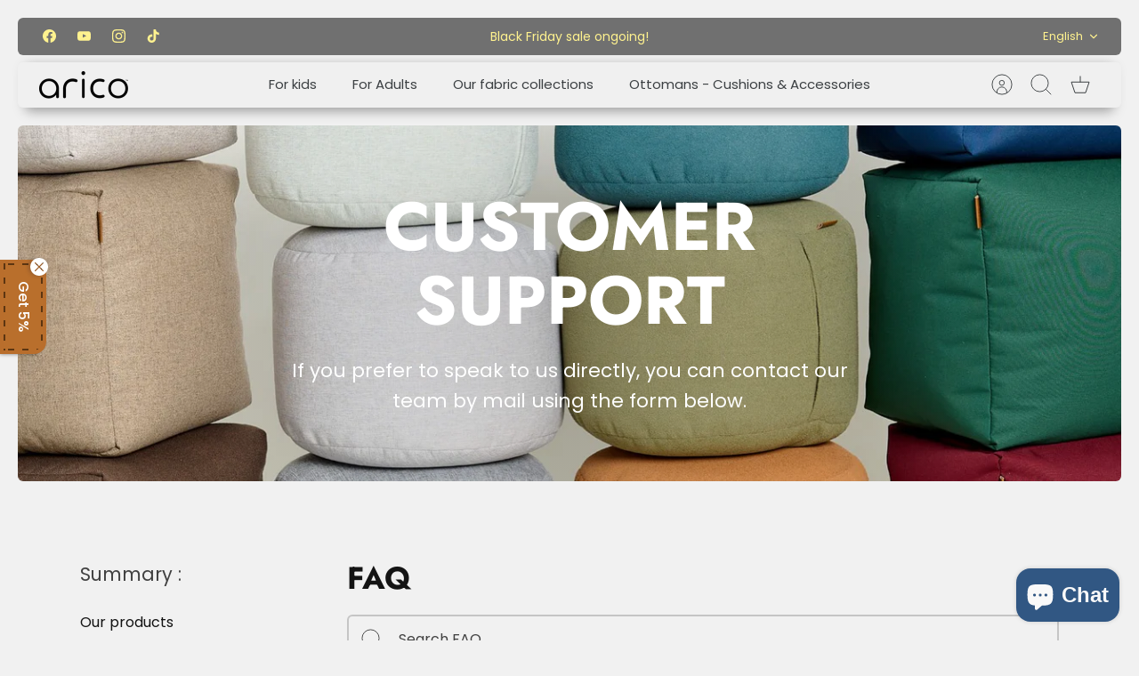

--- FILE ---
content_type: text/html; charset=utf-8
request_url: https://arico.ca/en/pages/faq
body_size: 70573
content:
<!doctype html><html lang="en" dir="ltr" class="no-js">
  <head>
    <!-- Mode 4.1.1 -->

    <title>FAQs | ARICO.ca
      
      
       &ndash; Arico.ca</title>

    <meta charset="utf-8" />
<meta name="viewport" content="width=device-width,initial-scale=1.0" />
<meta http-equiv="X-UA-Compatible" content="IE=edge">

<link rel="preconnect" href="https://cdn.shopify.com" crossorigin>
<link rel="preconnect" href="https://fonts.shopify.com" crossorigin>
<link rel="preconnect" href="https://monorail-edge.shopifysvc.com"><link rel="preload" as="font" href="//arico.ca/cdn/fonts/poppins/poppins_n4.0ba78fa5af9b0e1a374041b3ceaadf0a43b41362.woff2" type="font/woff2" crossorigin><link rel="preload" as="font" href="//arico.ca/cdn/fonts/poppins/poppins_n4.0ba78fa5af9b0e1a374041b3ceaadf0a43b41362.woff2" type="font/woff2" crossorigin><link rel="preload" as="font" href="//arico.ca/cdn/fonts/jost/jost_n7.921dc18c13fa0b0c94c5e2517ffe06139c3615a3.woff2" type="font/woff2" crossorigin><link rel="preload" as="font" href="//arico.ca/cdn/fonts/poppins/poppins_n7.56758dcf284489feb014a026f3727f2f20a54626.woff2" type="font/woff2" crossorigin><link rel="preload" href="//arico.ca/cdn/shop/t/21/assets/vendor.min.js?v=171821347312696842561763539589" as="script">
<link rel="preload" href="//arico.ca/cdn/shop/t/21/assets/theme.js?v=7122974828592097241763539589" as="script"><link rel="canonical" href="https://arico.ca/en/pages/faq" /><link rel="icon" href="//arico.ca/cdn/shop/files/ARICO_Logo-500x500_VT_cb625208-c595-4658-80f4-5a124108e67f.png?crop=center&height=48&v=1686926238&width=48" type="image/png"><meta name="description" content="All frequently asked questions and lots of interesting information about our ARICO products!">
<style>
      @font-face {
  font-family: Poppins;
  font-weight: 400;
  font-style: normal;
  font-display: fallback;
  src: url("//arico.ca/cdn/fonts/poppins/poppins_n4.0ba78fa5af9b0e1a374041b3ceaadf0a43b41362.woff2") format("woff2"),
       url("//arico.ca/cdn/fonts/poppins/poppins_n4.214741a72ff2596839fc9760ee7a770386cf16ca.woff") format("woff");
}

      @font-face {
  font-family: Poppins;
  font-weight: 700;
  font-style: normal;
  font-display: fallback;
  src: url("//arico.ca/cdn/fonts/poppins/poppins_n7.56758dcf284489feb014a026f3727f2f20a54626.woff2") format("woff2"),
       url("//arico.ca/cdn/fonts/poppins/poppins_n7.f34f55d9b3d3205d2cd6f64955ff4b36f0cfd8da.woff") format("woff");
}

      @font-face {
  font-family: Poppins;
  font-weight: 600;
  font-style: normal;
  font-display: fallback;
  src: url("//arico.ca/cdn/fonts/poppins/poppins_n6.aa29d4918bc243723d56b59572e18228ed0786f6.woff2") format("woff2"),
       url("//arico.ca/cdn/fonts/poppins/poppins_n6.5f815d845fe073750885d5b7e619ee00e8111208.woff") format("woff");
}

      @font-face {
  font-family: Poppins;
  font-weight: 500;
  font-style: normal;
  font-display: fallback;
  src: url("//arico.ca/cdn/fonts/poppins/poppins_n5.ad5b4b72b59a00358afc706450c864c3c8323842.woff2") format("woff2"),
       url("//arico.ca/cdn/fonts/poppins/poppins_n5.33757fdf985af2d24b32fcd84c9a09224d4b2c39.woff") format("woff");
}

      @font-face {
  font-family: Poppins;
  font-weight: 400;
  font-style: italic;
  font-display: fallback;
  src: url("//arico.ca/cdn/fonts/poppins/poppins_i4.846ad1e22474f856bd6b81ba4585a60799a9f5d2.woff2") format("woff2"),
       url("//arico.ca/cdn/fonts/poppins/poppins_i4.56b43284e8b52fc64c1fd271f289a39e8477e9ec.woff") format("woff");
}

      @font-face {
  font-family: Poppins;
  font-weight: 700;
  font-style: italic;
  font-display: fallback;
  src: url("//arico.ca/cdn/fonts/poppins/poppins_i7.42fd71da11e9d101e1e6c7932199f925f9eea42d.woff2") format("woff2"),
       url("//arico.ca/cdn/fonts/poppins/poppins_i7.ec8499dbd7616004e21155106d13837fff4cf556.woff") format("woff");
}

      @font-face {
  font-family: Jost;
  font-weight: 700;
  font-style: normal;
  font-display: fallback;
  src: url("//arico.ca/cdn/fonts/jost/jost_n7.921dc18c13fa0b0c94c5e2517ffe06139c3615a3.woff2") format("woff2"),
       url("//arico.ca/cdn/fonts/jost/jost_n7.cbfc16c98c1e195f46c536e775e4e959c5f2f22b.woff") format("woff");
}

      @font-face {
  font-family: Poppins;
  font-weight: 700;
  font-style: normal;
  font-display: fallback;
  src: url("//arico.ca/cdn/fonts/poppins/poppins_n7.56758dcf284489feb014a026f3727f2f20a54626.woff2") format("woff2"),
       url("//arico.ca/cdn/fonts/poppins/poppins_n7.f34f55d9b3d3205d2cd6f64955ff4b36f0cfd8da.woff") format("woff");
}

      @font-face {
  font-family: Poppins;
  font-weight: 400;
  font-style: normal;
  font-display: fallback;
  src: url("//arico.ca/cdn/fonts/poppins/poppins_n4.0ba78fa5af9b0e1a374041b3ceaadf0a43b41362.woff2") format("woff2"),
       url("//arico.ca/cdn/fonts/poppins/poppins_n4.214741a72ff2596839fc9760ee7a770386cf16ca.woff") format("woff");
}

      @font-face {
  font-family: Poppins;
  font-weight: 600;
  font-style: normal;
  font-display: fallback;
  src: url("//arico.ca/cdn/fonts/poppins/poppins_n6.aa29d4918bc243723d56b59572e18228ed0786f6.woff2") format("woff2"),
       url("//arico.ca/cdn/fonts/poppins/poppins_n6.5f815d845fe073750885d5b7e619ee00e8111208.woff") format("woff");
}

      @font-face {
  font-family: Poppins;
  font-weight: 400;
  font-style: normal;
  font-display: fallback;
  src: url("//arico.ca/cdn/fonts/poppins/poppins_n4.0ba78fa5af9b0e1a374041b3ceaadf0a43b41362.woff2") format("woff2"),
       url("//arico.ca/cdn/fonts/poppins/poppins_n4.214741a72ff2596839fc9760ee7a770386cf16ca.woff") format("woff");
}

    </style>

    <style>
      /* Applique les transitions à toutes les sections sauf le panier */
      .shopify-section:not(#shopify-section-sections--16309008629969__cart-drawer, #shopify-section-template--16309008367825__main, div#shopify-section-template--16777564389585__main, .section-logo-list) {
        opacity: 0; /* Par défaut, les sections sont invisibles */
        transform: translateY(20px); /* Légèrement déplacé vers le bas */
        transition: opacity 1s ease-out, transform 1s ease-out; /* Transition fluide */
      }

      /* Quand la section devient visible */
      .shopify-section.visible:not(#shopify-section-sections--16309008629969__cart-drawer, .section-logo-list) {
        opacity: 1;
        transform: initial; /* Ramener à la position normale */
      }
    </style>

    <script>
      document.addEventListener('DOMContentLoaded', function() {
        // Fonction pour appliquer le fondu lorsque la section entre dans la vue
        let observer = new IntersectionObserver((entries, observer) => {
          entries.forEach(entry => {
            if (entry.isIntersecting) {
              entry.target.classList.add('visible'); // Ajouter la classe 'visible' quand elle est visible
              observer.unobserve(entry.target); // On arrête d'observer après qu'elle soit visible pour améliorer les performances
            }
          });
        }, { threshold: 0.1 }); // Se déclenche quand au moins 10% de la section est visible

        // Observer toutes les sections Shopify
        document.querySelectorAll('.shopify-section').forEach(section => {
          observer.observe(section); // Observer chaque section avec la classe 'shopify-section'
        });
      });
    </script>

    <meta property="og:site_name" content="Arico.ca">
<meta property="og:url" content="https://arico.ca/en/pages/faq">
<meta property="og:title" content="FAQs | ARICO.ca">
<meta property="og:type" content="website">
<meta property="og:description" content="All frequently asked questions and lots of interesting information about our ARICO products!"><meta property="og:image" content="http://arico.ca/cdn/shop/files/Fiche_produit_Shopify_1000x1000_6_1200x1200.png?v=1762394595">
  <meta property="og:image:secure_url" content="https://arico.ca/cdn/shop/files/Fiche_produit_Shopify_1000x1000_6_1200x1200.png?v=1762394595">
  <meta property="og:image:width" content="2000">
  <meta property="og:image:height" content="2000"><meta name="twitter:card" content="summary_large_image">
<meta name="twitter:title" content="FAQs | ARICO.ca">
<meta name="twitter:description" content="All frequently asked questions and lots of interesting information about our ARICO products!">


    <link href="//arico.ca/cdn/shop/t/21/assets/styles.css?v=58740087177216121991763542623" rel="stylesheet" type="text/css" media="all" />
<link rel="stylesheet" href="//arico.ca/cdn/shop/t/21/assets/swatches.css?v=137954566693162665821763539615" media="print" onload="this.media='all'">
      <noscript><link rel="stylesheet" href="//arico.ca/cdn/shop/t/21/assets/swatches.css?v=137954566693162665821763539615"></noscript><script>
      document.documentElement.className = document.documentElement.className.replace('no-js', 'js');
      window.theme = window.theme || {};
      theme.money_format_with_product_code_preference = "${{amount}}";
      theme.money_format = "${{amount}}";
      theme.strings = {
        previous: "Previous",
        next: "Next",
        addressError: "You can\u0026#39;t find this address",
        addressNoResults: "No results for this address",
        addressQueryLimit: "You have exceeded the Google API usage limit. Consider upgrading to a \u003ca href=\"https:\/\/developers.google.com\/maps\/premium\/usage-limits\"\u003especial diet\u003c\/a\u003e .",
        authError: "There was a problem authenticating your Google Maps account.",
        icon_labels_left: "The left",
        icon_labels_right: "RIGHT",
        icon_labels_down: "Down",
        icon_labels_close: "Close",
        icon_labels_plus: "More",
        imageSlider: "Pictures",
        cart_terms_confirmation: "You must accept the terms and conditions before continuing.",
        cart_general_quantity_too_high: "You can only have [QUANTITY] in your cart",
        products_listing_from: "From",
        products_product_add_to_cart: "Add to Cart",
        products_variant_no_stock: "Out of stock",
        products_variant_non_existent: "Not available",
        products_product_pick_a: "Choose one",
        general_navigation_menu_toggle_aria_label: "Toggle menu",
        general_accessibility_labels_close: "Close",
        products_product_added_to_cart: "Added",
        general_quick_search_pages: "Pages",
        general_quick_search_no_results: "Sorry, we found no results",
        products_variant_select_variant: "Select a variant"
      };
      theme.routes = {
        search_url: '/en/search',
        cart_url: '/en/cart',
        cart_add_url: '/en/cart/add.js',
        cart_change_url: '/en/cart/change.js',
        cart_update_url: '/en/cart/update.js',
        predictive_search_url: '/en/search/suggest'
      };
      theme.settings = {
        cart_type: "drawer",
        after_add_to_cart: "drawer",
        quickbuy_style: "button",
        quickbuy_visibility: "hover",
        avoid_orphans: true,
        qb_enable_sticky_cols: true,
        show_search_suggestions: true
      };

      theme.enqueueStyleUpdateQueue = [];
      theme.enqueueStyleUpdateTimeoutId = null;
      theme.enqueueStyleUpdate = (cb) => {
        clearTimeout(theme.enqueueStyleUpdateTimeoutId);
        theme.enqueueStyleUpdateQueue.push(cb);
        theme.enqueueStyleUpdateTimeoutId = setTimeout(() => {
          while (theme.enqueueStyleUpdateQueue.length > 0) {
            theme.enqueueStyleUpdateQueue.pop()();
          }
        }, 0);
      }
    </script>

    <script src="//arico.ca/cdn/shop/t/21/assets/vendor.min.js?v=171821347312696842561763539589" defer></script>
    <script src="//arico.ca/cdn/shop/t/21/assets/theme.js?v=7122974828592097241763539589" defer></script>

    <script>window.performance && window.performance.mark && window.performance.mark('shopify.content_for_header.start');</script><meta name="google-site-verification" content="zfZshOS5T3fbIFXBL-7qXVW_03oZZZk70xKsOnufmW8">
<meta id="shopify-digital-wallet" name="shopify-digital-wallet" content="/59426603217/digital_wallets/dialog">
<meta name="shopify-checkout-api-token" content="7b3bf881dc3d404c1756a28f4ab2571f">
<link rel="alternate" hreflang="x-default" href="https://arico.ca/pages/faq">
<link rel="alternate" hreflang="en" href="https://arico.ca/en/pages/faq">
<script async="async" src="/checkouts/internal/preloads.js?locale=en-CA"></script>
<link rel="preconnect" href="https://shop.app" crossorigin="anonymous">
<script async="async" src="https://shop.app/checkouts/internal/preloads.js?locale=en-CA&shop_id=59426603217" crossorigin="anonymous"></script>
<script id="apple-pay-shop-capabilities" type="application/json">{"shopId":59426603217,"countryCode":"CA","currencyCode":"CAD","merchantCapabilities":["supports3DS"],"merchantId":"gid:\/\/shopify\/Shop\/59426603217","merchantName":"Arico.ca","requiredBillingContactFields":["postalAddress","email","phone"],"requiredShippingContactFields":["postalAddress","email","phone"],"shippingType":"shipping","supportedNetworks":["visa","masterCard","interac"],"total":{"type":"pending","label":"Arico.ca","amount":"1.00"},"shopifyPaymentsEnabled":true,"supportsSubscriptions":true}</script>
<script id="shopify-features" type="application/json">{"accessToken":"7b3bf881dc3d404c1756a28f4ab2571f","betas":["rich-media-storefront-analytics"],"domain":"arico.ca","predictiveSearch":true,"shopId":59426603217,"locale":"en"}</script>
<script>var Shopify = Shopify || {};
Shopify.shop = "arico-inc.myshopify.com";
Shopify.locale = "en";
Shopify.currency = {"active":"CAD","rate":"1.0"};
Shopify.country = "CA";
Shopify.theme = {"name":"Copie de A\/B test -\u003e page produit ","id":136814362833,"schema_name":"Mode","schema_version":"4.1.1","theme_store_id":null,"role":"main"};
Shopify.theme.handle = "null";
Shopify.theme.style = {"id":null,"handle":null};
Shopify.cdnHost = "arico.ca/cdn";
Shopify.routes = Shopify.routes || {};
Shopify.routes.root = "/en/";</script>
<script type="module">!function(o){(o.Shopify=o.Shopify||{}).modules=!0}(window);</script>
<script>!function(o){function n(){var o=[];function n(){o.push(Array.prototype.slice.apply(arguments))}return n.q=o,n}var t=o.Shopify=o.Shopify||{};t.loadFeatures=n(),t.autoloadFeatures=n()}(window);</script>
<script>
  window.ShopifyPay = window.ShopifyPay || {};
  window.ShopifyPay.apiHost = "shop.app\/pay";
  window.ShopifyPay.redirectState = null;
</script>
<script id="shop-js-analytics" type="application/json">{"pageType":"page"}</script>
<script defer="defer" async type="module" src="//arico.ca/cdn/shopifycloud/shop-js/modules/v2/client.init-shop-cart-sync_D0dqhulL.en.esm.js"></script>
<script defer="defer" async type="module" src="//arico.ca/cdn/shopifycloud/shop-js/modules/v2/chunk.common_CpVO7qML.esm.js"></script>
<script type="module">
  await import("//arico.ca/cdn/shopifycloud/shop-js/modules/v2/client.init-shop-cart-sync_D0dqhulL.en.esm.js");
await import("//arico.ca/cdn/shopifycloud/shop-js/modules/v2/chunk.common_CpVO7qML.esm.js");

  window.Shopify.SignInWithShop?.initShopCartSync?.({"fedCMEnabled":true,"windoidEnabled":true});

</script>
<script>
  window.Shopify = window.Shopify || {};
  if (!window.Shopify.featureAssets) window.Shopify.featureAssets = {};
  window.Shopify.featureAssets['shop-js'] = {"shop-cart-sync":["modules/v2/client.shop-cart-sync_D9bwt38V.en.esm.js","modules/v2/chunk.common_CpVO7qML.esm.js"],"init-fed-cm":["modules/v2/client.init-fed-cm_BJ8NPuHe.en.esm.js","modules/v2/chunk.common_CpVO7qML.esm.js"],"init-shop-email-lookup-coordinator":["modules/v2/client.init-shop-email-lookup-coordinator_pVrP2-kG.en.esm.js","modules/v2/chunk.common_CpVO7qML.esm.js"],"shop-cash-offers":["modules/v2/client.shop-cash-offers_CNh7FWN-.en.esm.js","modules/v2/chunk.common_CpVO7qML.esm.js","modules/v2/chunk.modal_DKF6x0Jh.esm.js"],"init-shop-cart-sync":["modules/v2/client.init-shop-cart-sync_D0dqhulL.en.esm.js","modules/v2/chunk.common_CpVO7qML.esm.js"],"init-windoid":["modules/v2/client.init-windoid_DaoAelzT.en.esm.js","modules/v2/chunk.common_CpVO7qML.esm.js"],"shop-toast-manager":["modules/v2/client.shop-toast-manager_1DND8Tac.en.esm.js","modules/v2/chunk.common_CpVO7qML.esm.js"],"pay-button":["modules/v2/client.pay-button_CFeQi1r6.en.esm.js","modules/v2/chunk.common_CpVO7qML.esm.js"],"shop-button":["modules/v2/client.shop-button_Ca94MDdQ.en.esm.js","modules/v2/chunk.common_CpVO7qML.esm.js"],"shop-login-button":["modules/v2/client.shop-login-button_DPYNfp1Z.en.esm.js","modules/v2/chunk.common_CpVO7qML.esm.js","modules/v2/chunk.modal_DKF6x0Jh.esm.js"],"avatar":["modules/v2/client.avatar_BTnouDA3.en.esm.js"],"shop-follow-button":["modules/v2/client.shop-follow-button_BMKh4nJE.en.esm.js","modules/v2/chunk.common_CpVO7qML.esm.js","modules/v2/chunk.modal_DKF6x0Jh.esm.js"],"init-customer-accounts-sign-up":["modules/v2/client.init-customer-accounts-sign-up_CJXi5kRN.en.esm.js","modules/v2/client.shop-login-button_DPYNfp1Z.en.esm.js","modules/v2/chunk.common_CpVO7qML.esm.js","modules/v2/chunk.modal_DKF6x0Jh.esm.js"],"init-shop-for-new-customer-accounts":["modules/v2/client.init-shop-for-new-customer-accounts_BoBxkgWu.en.esm.js","modules/v2/client.shop-login-button_DPYNfp1Z.en.esm.js","modules/v2/chunk.common_CpVO7qML.esm.js","modules/v2/chunk.modal_DKF6x0Jh.esm.js"],"init-customer-accounts":["modules/v2/client.init-customer-accounts_DCuDTzpR.en.esm.js","modules/v2/client.shop-login-button_DPYNfp1Z.en.esm.js","modules/v2/chunk.common_CpVO7qML.esm.js","modules/v2/chunk.modal_DKF6x0Jh.esm.js"],"checkout-modal":["modules/v2/client.checkout-modal_U_3e4VxF.en.esm.js","modules/v2/chunk.common_CpVO7qML.esm.js","modules/v2/chunk.modal_DKF6x0Jh.esm.js"],"lead-capture":["modules/v2/client.lead-capture_DEgn0Z8u.en.esm.js","modules/v2/chunk.common_CpVO7qML.esm.js","modules/v2/chunk.modal_DKF6x0Jh.esm.js"],"shop-login":["modules/v2/client.shop-login_CoM5QKZ_.en.esm.js","modules/v2/chunk.common_CpVO7qML.esm.js","modules/v2/chunk.modal_DKF6x0Jh.esm.js"],"payment-terms":["modules/v2/client.payment-terms_BmrqWn8r.en.esm.js","modules/v2/chunk.common_CpVO7qML.esm.js","modules/v2/chunk.modal_DKF6x0Jh.esm.js"]};
</script>
<script>(function() {
  var isLoaded = false;
  function asyncLoad() {
    if (isLoaded) return;
    isLoaded = true;
    var urls = ["https:\/\/example.com\/my_script.js?shop=arico-inc.myshopify.com","https:\/\/app.helpfulcrowd.com\/res\/shopify\/5JSE70\/storefront_scripts.js?shop=arico-inc.myshopify.com"];
    for (var i = 0; i < urls.length; i++) {
      var s = document.createElement('script');
      s.type = 'text/javascript';
      s.async = true;
      s.src = urls[i];
      var x = document.getElementsByTagName('script')[0];
      x.parentNode.insertBefore(s, x);
    }
  };
  if(window.attachEvent) {
    window.attachEvent('onload', asyncLoad);
  } else {
    window.addEventListener('load', asyncLoad, false);
  }
})();</script>
<script id="__st">var __st={"a":59426603217,"offset":-18000,"reqid":"8e2fd4a2-2a62-4bbc-8caa-a72db2ba9075-1763899084","pageurl":"arico.ca\/en\/pages\/faq","s":"pages-82620973265","u":"a3a61c1d07c3","p":"page","rtyp":"page","rid":82620973265};</script>
<script>window.ShopifyPaypalV4VisibilityTracking = true;</script>
<script id="captcha-bootstrap">!function(){'use strict';const t='contact',e='account',n='new_comment',o=[[t,t],['blogs',n],['comments',n],[t,'customer']],c=[[e,'customer_login'],[e,'guest_login'],[e,'recover_customer_password'],[e,'create_customer']],r=t=>t.map((([t,e])=>`form[action*='/${t}']:not([data-nocaptcha='true']) input[name='form_type'][value='${e}']`)).join(','),a=t=>()=>t?[...document.querySelectorAll(t)].map((t=>t.form)):[];function s(){const t=[...o],e=r(t);return a(e)}const i='password',u='form_key',d=['recaptcha-v3-token','g-recaptcha-response','h-captcha-response',i],f=()=>{try{return window.sessionStorage}catch{return}},m='__shopify_v',_=t=>t.elements[u];function p(t,e,n=!1){try{const o=window.sessionStorage,c=JSON.parse(o.getItem(e)),{data:r}=function(t){const{data:e,action:n}=t;return t[m]||n?{data:e,action:n}:{data:t,action:n}}(c);for(const[e,n]of Object.entries(r))t.elements[e]&&(t.elements[e].value=n);n&&o.removeItem(e)}catch(o){console.error('form repopulation failed',{error:o})}}const l='form_type',E='cptcha';function T(t){t.dataset[E]=!0}const w=window,h=w.document,L='Shopify',v='ce_forms',y='captcha';let A=!1;((t,e)=>{const n=(g='f06e6c50-85a8-45c8-87d0-21a2b65856fe',I='https://cdn.shopify.com/shopifycloud/storefront-forms-hcaptcha/ce_storefront_forms_captcha_hcaptcha.v1.5.2.iife.js',D={infoText:'Protected by hCaptcha',privacyText:'Privacy',termsText:'Terms'},(t,e,n)=>{const o=w[L][v],c=o.bindForm;if(c)return c(t,g,e,D).then(n);var r;o.q.push([[t,g,e,D],n]),r=I,A||(h.body.append(Object.assign(h.createElement('script'),{id:'captcha-provider',async:!0,src:r})),A=!0)});var g,I,D;w[L]=w[L]||{},w[L][v]=w[L][v]||{},w[L][v].q=[],w[L][y]=w[L][y]||{},w[L][y].protect=function(t,e){n(t,void 0,e),T(t)},Object.freeze(w[L][y]),function(t,e,n,w,h,L){const[v,y,A,g]=function(t,e,n){const i=e?o:[],u=t?c:[],d=[...i,...u],f=r(d),m=r(i),_=r(d.filter((([t,e])=>n.includes(e))));return[a(f),a(m),a(_),s()]}(w,h,L),I=t=>{const e=t.target;return e instanceof HTMLFormElement?e:e&&e.form},D=t=>v().includes(t);t.addEventListener('submit',(t=>{const e=I(t);if(!e)return;const n=D(e)&&!e.dataset.hcaptchaBound&&!e.dataset.recaptchaBound,o=_(e),c=g().includes(e)&&(!o||!o.value);(n||c)&&t.preventDefault(),c&&!n&&(function(t){try{if(!f())return;!function(t){const e=f();if(!e)return;const n=_(t);if(!n)return;const o=n.value;o&&e.removeItem(o)}(t);const e=Array.from(Array(32),(()=>Math.random().toString(36)[2])).join('');!function(t,e){_(t)||t.append(Object.assign(document.createElement('input'),{type:'hidden',name:u})),t.elements[u].value=e}(t,e),function(t,e){const n=f();if(!n)return;const o=[...t.querySelectorAll(`input[type='${i}']`)].map((({name:t})=>t)),c=[...d,...o],r={};for(const[a,s]of new FormData(t).entries())c.includes(a)||(r[a]=s);n.setItem(e,JSON.stringify({[m]:1,action:t.action,data:r}))}(t,e)}catch(e){console.error('failed to persist form',e)}}(e),e.submit())}));const S=(t,e)=>{t&&!t.dataset[E]&&(n(t,e.some((e=>e===t))),T(t))};for(const o of['focusin','change'])t.addEventListener(o,(t=>{const e=I(t);D(e)&&S(e,y())}));const B=e.get('form_key'),M=e.get(l),P=B&&M;t.addEventListener('DOMContentLoaded',(()=>{const t=y();if(P)for(const e of t)e.elements[l].value===M&&p(e,B);[...new Set([...A(),...v().filter((t=>'true'===t.dataset.shopifyCaptcha))])].forEach((e=>S(e,t)))}))}(h,new URLSearchParams(w.location.search),n,t,e,['guest_login'])})(!0,!0)}();</script>
<script integrity="sha256-52AcMU7V7pcBOXWImdc/TAGTFKeNjmkeM1Pvks/DTgc=" data-source-attribution="shopify.loadfeatures" defer="defer" src="//arico.ca/cdn/shopifycloud/storefront/assets/storefront/load_feature-81c60534.js" crossorigin="anonymous"></script>
<script crossorigin="anonymous" defer="defer" src="//arico.ca/cdn/shopifycloud/storefront/assets/shopify_pay/storefront-65b4c6d7.js?v=20250812"></script>
<script data-source-attribution="shopify.dynamic_checkout.dynamic.init">var Shopify=Shopify||{};Shopify.PaymentButton=Shopify.PaymentButton||{isStorefrontPortableWallets:!0,init:function(){window.Shopify.PaymentButton.init=function(){};var t=document.createElement("script");t.src="https://arico.ca/cdn/shopifycloud/portable-wallets/latest/portable-wallets.en.js",t.type="module",document.head.appendChild(t)}};
</script>
<script data-source-attribution="shopify.dynamic_checkout.buyer_consent">
  function portableWalletsHideBuyerConsent(e){var t=document.getElementById("shopify-buyer-consent"),n=document.getElementById("shopify-subscription-policy-button");t&&n&&(t.classList.add("hidden"),t.setAttribute("aria-hidden","true"),n.removeEventListener("click",e))}function portableWalletsShowBuyerConsent(e){var t=document.getElementById("shopify-buyer-consent"),n=document.getElementById("shopify-subscription-policy-button");t&&n&&(t.classList.remove("hidden"),t.removeAttribute("aria-hidden"),n.addEventListener("click",e))}window.Shopify?.PaymentButton&&(window.Shopify.PaymentButton.hideBuyerConsent=portableWalletsHideBuyerConsent,window.Shopify.PaymentButton.showBuyerConsent=portableWalletsShowBuyerConsent);
</script>
<script data-source-attribution="shopify.dynamic_checkout.cart.bootstrap">document.addEventListener("DOMContentLoaded",(function(){function t(){return document.querySelector("shopify-accelerated-checkout-cart, shopify-accelerated-checkout")}if(t())Shopify.PaymentButton.init();else{new MutationObserver((function(e,n){t()&&(Shopify.PaymentButton.init(),n.disconnect())})).observe(document.body,{childList:!0,subtree:!0})}}));
</script>
<link id="shopify-accelerated-checkout-styles" rel="stylesheet" media="screen" href="https://arico.ca/cdn/shopifycloud/portable-wallets/latest/accelerated-checkout-backwards-compat.css" crossorigin="anonymous">
<style id="shopify-accelerated-checkout-cart">
        #shopify-buyer-consent {
  margin-top: 1em;
  display: inline-block;
  width: 100%;
}

#shopify-buyer-consent.hidden {
  display: none;
}

#shopify-subscription-policy-button {
  background: none;
  border: none;
  padding: 0;
  text-decoration: underline;
  font-size: inherit;
  cursor: pointer;
}

#shopify-subscription-policy-button::before {
  box-shadow: none;
}

      </style>

<script>window.performance && window.performance.mark && window.performance.mark('shopify.content_for_header.end');</script>
<!-- Hotjar Tracking Code for Arico 2 -->
    <script>
      (function(h,o,t,j,a,r){
          h.hj=h.hj||function(){(h.hj.q=h.hj.q||[]).push(arguments)};
          h._hjSettings={hjid:5174635,hjsv:6};
          a=o.getElementsByTagName('head')[0];
          r=o.createElement('script');r.async=1;
          r.src=t+h._hjSettings.hjid+j+h._hjSettings.hjsv;
          a.appendChild(r);
      })(window,document,'https://static.hotjar.com/c/hotjar-','.js?sv=');
    </script>

    <!-- Start VWO Async SmartCode -->
    <link rel="preconnect" href="https://dev.visualwebsiteoptimizer.com">
    <script type="text/javascript" id="vwoCode">
      window._vwo_code || (function() {
      var account_id=1033879,
      version=2.1,
      settings_tolerance=2000,
      hide_element='body',
      hide_element_style = 'opacity:0 !important;filter:alpha(opacity=0) !important;background:none !important;transition:none !important;',
      /* DO NOT EDIT BELOW THIS LINE */
      f=false,w=window,d=document,v=d.querySelector('#vwoCode'),cK='_vwo_'+account_id+'_settings',cc={};try{var c=JSON.parse(localStorage.getItem('_vwo_'+account_id+'_config'));cc=c&&typeof c==='object'?c:{}}catch(e){}var stT=cc.stT==='session'?w.sessionStorage:w.localStorage;code={nonce:v&&v.nonce,use_existing_jquery:function(){return typeof use_existing_jquery!=='undefined'?use_existing_jquery:undefined},library_tolerance:function(){return typeof library_tolerance!=='undefined'?library_tolerance:undefined},settings_tolerance:function(){return cc.sT||settings_tolerance},hide_element_style:function(){return'{'+(cc.hES||hide_element_style)+'}'},hide_element:function(){if(performance.getEntriesByName('first-contentful-paint')[0]){return''}return typeof cc.hE==='string'?cc.hE:hide_element},getVersion:function(){return version},finish:function(e){if(!f){f=true;var t=d.getElementById('_vis_opt_path_hides');if(t)t.parentNode.removeChild(t);if(e)(new Image).src='https://dev.visualwebsiteoptimizer.com/ee.gif?a='+account_id+e}},finished:function(){return f},addScript:function(e){var t=d.createElement('script');t.type='text/javascript';if(e.src){t.src=e.src}else{t.text=e.text}v&&t.setAttribute('nonce',v.nonce);d.getElementsByTagName('head')[0].appendChild(t)},load:function(e,t){var n=this.getSettings(),i=d.createElement('script'),r=this;t=t||{};if(n){i.textContent=n;d.getElementsByTagName('head')[0].appendChild(i);if(!w.VWO||VWO.caE){stT.removeItem(cK);r.load(e)}}else{var o=new XMLHttpRequest;o.open('GET',e,true);o.withCredentials=!t.dSC;o.responseType=t.responseType||'text';o.onload=function(){if(t.onloadCb){return t.onloadCb(o,e)}if(o.status===200||o.status===304){_vwo_code.addScript({text:o.responseText})}else{_vwo_code.finish('&e=loading_failure:'+e)}};o.onerror=function(){if(t.onerrorCb){return t.onerrorCb(e)}_vwo_code.finish('&e=loading_failure:'+e)};o.send()}},getSettings:function(){try{var e=stT.getItem(cK);if(!e){return}e=JSON.parse(e);if(Date.now()>e.e){stT.removeItem(cK);return}return e.s}catch(e){return}},init:function(){if(d.URL.indexOf('__vwo_disable__')>-1)return;var e=this.settings_tolerance();w._vwo_settings_timer=setTimeout(function(){_vwo_code.finish();stT.removeItem(cK)},e);var t;if(this.hide_element()!=='body'){t=d.createElement('style');var n=this.hide_element(),i=n?n+this.hide_element_style():'',r=d.getElementsByTagName('head')[0];t.setAttribute('id','_vis_opt_path_hides');v&&t.setAttribute('nonce',v.nonce);t.setAttribute('type','text/css');if(t.styleSheet)t.styleSheet.cssText=i;else t.appendChild(d.createTextNode(i));r.appendChild(t)}else{t=d.getElementsByTagName('head')[0];var i=d.createElement('div');i.style.cssText='z-index: 2147483647 !important;position: fixed !important;left: 0 !important;top: 0 !important;width: 100% !important;height: 100% !important;background: white !important;display: block !important;';i.setAttribute('id','_vis_opt_path_hides');i.classList.add('_vis_hide_layer');t.parentNode.insertBefore(i,t.nextSibling)}var o=window._vis_opt_url||d.URL,s='https://dev.visualwebsiteoptimizer.com/j.php?a='+account_id+'&u='+encodeURIComponent(o)+'&vn='+version;if(w.location.search.indexOf('_vwo_xhr')!==-1){this.addScript({src:s})}else{this.load(s+'&x=true')}}};w._vwo_code=code;code.init();})();
    </script>
    <!-- End VWO Async SmartCode -->
  <!-- BEGIN app block: shopify://apps/intelligems-a-b-testing/blocks/intelligems-script/fa83b64c-0c77-4c0c-b4b2-b94b42f5ef19 --><script>
  window._template = {
    directory: "",
    name: "page",
    suffix: "faq",
  };
</script>
<script type="module" blocking="render" fetchpriority="high" src="https://cdn.intelligems.io/esm/cc247d53c38b/bundle.js" data-em-disable async></script>


<!-- END app block --><!-- BEGIN app block: shopify://apps/affiliation-focus-v2/blocks/afocus-script/777381f8-3b52-46bf-b7f5-509b53108bdc -->
<meta name="affiliation-focus-extension" content="enabled" />
<script>
  function updateCartAttribute(attributeValue){fetch("/cart/update.js",{method:"POST",headers:{"Content-Type":"application/json"},body:JSON.stringify({attributes:{aftag:attributeValue,source:"Affiliation Focus"}})}).then((response)=>response.json()).then((data)=>{console.log("Cart attribute added:",data);}).catch((error)=>{console.error("Error adding cart attribute:",error)})}function _af_getCookie(name){if(document.cookie.length==0)return null;var regSepCookie=new RegExp('(; )','g');var cookies=document.cookie.split(regSepCookie);for(var i=0;i<cookies.length;i++){var regInfo=new RegExp('=','g');var infos=cookies[i].split(regInfo);if(infos[0]==name){return unescape(infos[1])}}return null}function getUrlVars(){var vars={};var parts=window.location.href.replace(/[?&]+([^=&]+)=([^&]*)/gi,function(m,key,value){vars[key]=value});return vars}function _af_isValidJSON(str){if(str===null||str===undefined||str==""){return false}try{JSON.parse(str);return true}catch(e){return false}}var aftag=getUrlVars()["aftag"];if(aftag!=undefined){var parts=location.hostname.split(".");var domain=parts[parts.length-2]+"."+parts[parts.length-1];updateCartAttribute(aftag);}else{fetch("/cart/update.js",{method:"GET",headers:{"Content-Type":"application/json"}}).then((response)=>response.json()).then((data)=>{console.log(data);if(data.attributes.hasOwnProperty("aftag")===false){let cookie=_af_getCookie("_af");let ls=localStorage.getItem("aftag");console.log(_af_isValidJSON(cookie));if(_af_isValidJSON(cookie)){let cookie_json=JSON.parse(cookie);console.log(cookie_json);aftag=cookie_json.aftag;console.log(aftag);updateCartAttribute(aftag)}else if(_af_isValidJSON(ls)){let ls_json=JSON.parse(ls);console.log(ls_json);aftag=ls_json.aftag;console.log(aftag);updateCartAttribute(aftag)}}})}
</script>




<!-- END app block --><!-- BEGIN app block: shopify://apps/instafeed/blocks/head-block/c447db20-095d-4a10-9725-b5977662c9d5 --><link rel="preconnect" href="https://cdn.nfcube.com/">
<link rel="preconnect" href="https://scontent.cdninstagram.com/">






<!-- END app block --><!-- BEGIN app block: shopify://apps/t-lab-ai-language-translate/blocks/custom_translations/b5b83690-efd4-434d-8c6a-a5cef4019faf --><!-- BEGIN app snippet: custom_translation_scripts --><script>
(()=>{var o=/\([0-9]+?\)$/,S=/\r?\n|\r|\t|\xa0|\u200B|\u200E|&nbsp;| /g,v=/<\/?[a-z][\s\S]*>/i,r=/^(https?:\/\/|\/\/)[^\s/$.?#].[^\s]*$/i,M=/\{\{\s*([a-zA-Z_]\w*)\s*\}\}/g,m=/\{\{\s*([a-zA-Z_]\w*)\s*\}\}/,t=/^(https:)?\/\/cdn\.shopify\.com\/(.+)\.(png|jpe?g|gif|webp|svgz?|bmp|tiff?|ico|avif)/i,e=/^(https:)?\/\/cdn\.shopify\.com/i,a=/\b(?:https?|ftp)?:?\/\/?[^\s\/]+\/[^\s]+\.(?:png|jpe?g|gif|webp|svgz?|bmp|tiff?|ico|avif)\b/i,_=/url\(['"]?(.*?)['"]?\)/,p="__label:",i=document.createElement("textarea"),u={t:["src","data-src","data-source","data-href","data-zoom","data-master","data-bg","base-src"],i:["srcset","data-srcset"],o:["href","data-href"],u:["href","data-href","data-src","data-zoom"]},g=16.67,s=function(n){return n.nodeType===Node.ELEMENT_NODE},l=function(n){return n.nodeType===Node.TEXT_NODE};function h(n){return t.test(n.trim())||a.test(n.trim())}function w(n){return(n=>(n=n.trim(),r.test(n)))(n)||e.test(n.trim())}var c=function(n){return!n||0===n.trim().length};function O(n){return i.innerHTML=n,i.value}function b(n){return k(O(n))}function k(n){return n.trim().replace(o,"").replace(S,"").trim()}var A=1e3;function C(n){n=n.trim().replace(S,"").replace(/&amp;/g,"&").replace(/&gt;/g,">").replace(/&lt;/g,"<").trim();return n.length>A?H(n):n}function j(n){return n.trim().toLowerCase().replace(/^https:/i,"")}function H(n){for(var r=5381,t=0;t<n.length;t++)r=(r<<5)+r^n.charCodeAt(t);return(r>>>0).toString(36)}function f(n){for(var r=document.createElement("template"),t=(r.innerHTML=n,["SCRIPT","IFRAME","OBJECT","EMBED","LINK","META"]),e=/^(on\w+|srcdoc|style)$/i,a=document.createTreeWalker(r.content,NodeFilter.SHOW_ELEMENT),i=a.nextNode();i;i=a.nextNode()){var o=i;if(t.includes(o.nodeName))o.remove();else for(var u=o.attributes.length-1;0<=u;--u)e.test(o.attributes[u].name)&&o.removeAttribute(o.attributes[u].name)}return r.innerHTML}var T=new Set(["img","picture","button","p","a","input"]),z=["div","span","a","p","h1","h2","h3","h4","h5","h6","ul","ol","li"];function d(n,r){for(var t=0,e=z;t<e.length;t++){var a=e[t];if(n.substring(r,r+a.length+1)==="<"+a)return 1}}function I(n,r,t){void 0===t&&(t=20);for(var e=n,a=0;e&&e.parentElement&&a<t;){for(var i=e.parentElement,o=0,u=r;o<u.length;o++)for(var s=u[o],l=0,c=s.l;l<c.length;l++){var f=c[l];switch(f.type){case"class":for(var d=0,v=i.classList;d<v.length;d++){var m=v[d];if(f.value.test(m))return s.label}break;case"id":if(i.id&&f.value.test(i.id))return s.label;break;case"attribute":if(i.hasAttribute(f.name)){if(!f.value)return s.label;var p=i.getAttribute(f.name);if(p&&f.value.test(p))return s.label}}}e=i,a++}return"unknown"}function R(n,r,t){if(1e3<n.length||1e3<r.length)return n===r;for(var e=0,a=0,i=!1;e<n.length&&a<r.length;){for(;" "===n[e]&&(0===e||">"!==n[e-1]);)e++;for(;" "===r[a]&&(0===a||">"!==r[a-1]);)a++;if(d(n,e)){for(;e<n.length&&">"!==n[e];)e++;for(e++;" "===n[e];)e++}if(d(r,a)){for(;a<r.length&&">"!==r[a];)a++;for(a++;" "===r[a];)a++}var o=((n,r,t)=>{for(var e=[0,0],a=Object.keys(t),i=0;i<a.length;i++){var o=a[i],u=t[o];if(n.startsWith(u,r)){e=[u.length,o.length];break}}return e})(r,a,t),u=o[0];if(u)a+=u,e+=o[1];else{if(n[e]!==r[a])return;i=!0,e++,a++}}return i&&e===n.length&&a===r.length}function y(n,r){var t,e,a;"function"==typeof window.fetch&&"AbortController"in window?(t=new AbortController,e=setTimeout(function(){return t.abort()},3e3),fetch(n,{credentials:"same-origin",signal:t.signal}).then(function(n){return clearTimeout(e),n.ok?n.json():Promise.reject(n)}).then(r).catch(console.error)):((a=new XMLHttpRequest).onreadystatechange=function(){4===a.readyState&&200===a.status&&r(JSON.parse(a.responseText))},a.open("GET",n,!0),a.timeout=3e3,a.send())}function N(){var c=/([^\s]+)\.(png|jpe?g|gif|webp|svgz?|bmp|tiff?|ico|avif)$/i,f=/_(\{width\}x*|\{width\}x\{height\}|\d{3,4}x\d{3,4}|\d{3,4}x|x\d{3,4}|pinco|icon|thumb|small|compact|medium|large|grande|original|master)(_crop_\w+)*(@[2-3]x)*(.progressive)*$/i,d=/^(https?|ftp|file):\/\//i;function t(n){var r,t="".concat(n.path).concat(n.v).concat(null!=(t=n.size)?t:"",".").concat(n.m);return n.p&&(t="".concat(n.path).concat(n.p,"/").concat(n.v).concat(null!=(r=n.size)?r:"",".").concat(n.m)),n.host&&(t="".concat(null!=(r=n.protocol)?r:"","//").concat(n.host).concat(t)),n.g&&(t+=n.g),t}return{h:function(n){var r=!0,t=(d.test(n)||n.startsWith("//")||(r=!1,n="https://example.com"+n),r);n.startsWith("//")&&(t=!1,n="https:"+n);try{new URL(n)}catch(n){return null}var e,a,i,o,u,s,n=new URL(n),l=n.pathname.split("/").filter(function(n){return n});return l.length<1||(a=l.pop(),e=null!=(e=l.pop())?e:null,null===(a=a.match(c)))?null:(s=a[1],a=a[2],i=s.match(f),o=s,(u=null)!==i&&(o=s.substring(0,i.index),u=i[0]),s=0<l.length?"/"+l.join("/")+"/":"/",{protocol:t?n.protocol:null,host:r?n.host:null,path:s,g:n.search,p:e,v:o,size:u,m:a,version:n.searchParams.get("v"),width:n.searchParams.get("width")})},T:t,S:function(n){return(n.p?"/".concat(n.p,"/"):"/").concat(n.v,".").concat(n.m)},M:function(n){return(n.p?"/".concat(n.p,"/"):"/").concat(n.v,".").concat(n.m,"?v=").concat(n.version||"0")},k:function(n,r){return t({protocol:r.protocol,host:r.host,path:r.path,g:r.g,p:r.p,v:r.v,size:n.size,m:r.m,version:r.version,width:r.width})}}}var x,D,E={},q={};function F(m,r){var p=new Map,g=new Map,h=new Map,t=new Map,e=new Map,a=new Map,i=new Map,o=function(n){return n.toLowerCase().replace(/[\s\W_]+/g,"")},u=new Set(r.A.map(o)),s=0,l=!1,c=!1,f=N();function d(n,r,t){u.has(o(n))||n&&r&&(t.set(n,r),l=!0)}function n(n,r){if(n&&n.trim()&&0!==p.size){var t=k(n),e=q[t];if(e&&(m.log("dictionary",'Overlapping text: "'.concat(n,'" related to html: "').concat(e,'"')),r)){e=r.outerHTML,r=(m.log("dictionary","Outer html:",e),(n=>{var t,e,a;return!n||!n.trim()||0===h.size?null:(t=C(n),null!=(n=h.get(t))?n:(e=null,a=Number.MAX_SAFE_INTEGER,h.forEach(function(n,r){-1!==r.indexOf(t)&&n.length<a&&(a=(e=n).length)}),e))})(e));if(r)return m.log("dictionary","Found outer html translation:",r),null}e=p.get(t);if(e)return e;var a=n;if(a&&a.trim()&&0!==g.size){for(var i,o,u,s=g.entries(),l=s.next();!l.done;){var c=l.value[0],f=l.value[1],d=a.trim().match(c);if(d&&1<d.length){i=c,o=f,u=d;break}l=s.next()}if(i&&o&&u){var v=u.slice(1),r=o.match(M);if(r&&r.length===v.length)return r.reduce(function(n,r,t){return n.replace(r,v[t])},o)}}}return null}function v(n){if(n&&n.trim()&&0!==h.size){var t=C(n),n=h.get(t);if(null!=n)return n;if(r.C){m.log("dictionary","Using custom html comparison for: ",t);var e=null;if(h.forEach(function(n,r){!e&&R(r,t,E)&&(e=n)}),e)return e}}return null}function w(n){if(n&&n.trim()&&0!==t.size){var r=j(n),r=t.get(r);if(r)return r;r=f.h(n);if(r){n=f.M(r).toLowerCase(),n=t.get(n);if(n)return n;n=f.S(r).toLowerCase(),r=t.get(n);if(r)return r}}return null}function b(n){return!n||!n.trim()||0===e.size||void 0===(n=e.get(k(n)))?null:n}function T(n){return!n||!n.trim()||0===a.size||void 0===(n=a.get(j(n)))?null:n}function y(n){var r;return!n||!n.trim()||0===i.size?null:null!=(r=i.get(k(n)))?r:(r=C(n),void 0!==(n=i.get(r))?n:null)}function x(){var n={_:p,O:g,j:h,H:t,I:e,N:a,D:i,q:l,R:s,F:E};return JSON.stringify(n,function(n,r){return r instanceof Map?Object.fromEntries(r.entries()):r})}return{L:function(n,r){d(n,r,p)},U:function(n,r){n&&r&&(n=new RegExp("^".concat(n,"$"),"s"),g.set(n,r),l=!0)},J:function(n,r){var t;n!==r&&(d((t=O(t=n).trim().replace(S,"").trim()).length>A?H(t):t,r,h),s=Math.max(s,n.length))},$:function(n,r){d(n,r,t),(n=f.h(n))&&(d(f.M(n).toLowerCase(),r,t),d(f.S(n).toLowerCase(),r,t))},P:function(n,r){d(n.replace("[img-alt]","").replace(S,"").trim(),r,e)},G:function(n,r){d(n,r,a)},B:function(n,r){c=!0,d(n,r,i)},W:function(){return m.log("dictionary","Translation dictionaries: ",x),h.forEach(function(n,t){p.forEach(function(n,r){t!==r&&-1!==t.indexOf(r)&&(E[r]=k(n),q[r]=t)})}),m.log("dictionary","appliedTextTranslations: ",JSON.stringify(E)),m.log("dictionary","overlappingTexts: ",JSON.stringify(q)),{q:l,V:c,Z:n,K:v,X:w,Y:b,nn:T,rn:y}}}}function L(n,r,t){function f(n,r){r=n.split(r);return 2===r.length?r[1].trim()?r:[r[0]]:[n]}var d=F(t,r);return n.forEach(function(n){if(n){var l,c=n.name,n=n.value;if(c&&n){if("string"==typeof n)try{l=JSON.parse(n)}catch(n){return void t.log("dictionary","Invalid metafield JSON for "+c,function(){return String(n)})}else l=n;l&&Object.keys(l).forEach(function(e){if(e){var n,r,t,a=l[e];if(a)if(e!==a)if(c.includes("judge"))t=b(e),d.B(t,a);else if(e.startsWith("[img-alt]"))d.P(e,a);else if(e.startsWith("[img-src]"))n=j(e.replace("[img-src]","")),d.$(n,a);else if(v.test(e))d.J(e,a);else if(h(e))n=j(e),d.$(n,a);else if(w(e))t=j(e),d.G(t,a);else if("/"===(n=(n=e).trim())[0]&&"/"!==n[1]&&(t=j(e),d.G(t,a),t=b(e),d.L(t,a)),m.test(e))(s=(t=e).match(M))&&0<s.length&&(r=t.replace(/[-\/\\^$*+?.()|[\]]/g,"\\$&"),s.forEach(function(n){r=r.replace(n,"(.*)")}),d.U(r,a));else if(e.startsWith(p))t=a.replace(p,""),s=e.replace(p,""),d.L(b(s),t);else{if("product_tags"===c)for(var i=0,o=["_",":"];i<o.length;i++){var u=(n=>{if(e.includes(n)){var r=f(e,n),t=f(a,n);if(r.length===t.length)return r.forEach(function(n,r){n!==t[r]&&(d.L(b(n),t[r]),d.L(b("".concat(n,":")),"".concat(t[r],":")))}),{value:void 0}}})(o[i]);if("object"==typeof u)return u.value}var s=b(e);s!==a&&d.L(s,a)}}})}}}),d.W()}function U(y,x){var e=[{label:"judge-me",l:[{type:"class",value:/jdgm/i},{type:"id",value:/judge-me/i},{type:"attribute",name:"data-widget-name",value:/review_widget/i}]}],a=N();function S(t,n,e){n.forEach(function(n){var r=t.getAttribute(n);r&&(r=n.includes("href")?e.nn(r):e.Z(r))&&t.setAttribute(n,r)})}function M(n,r,t){var e,a=n.getAttribute(r);a&&((e=i(a=j(a.split("&")[0]),t))?n.setAttribute(r,e):(e=t.nn(a))&&n.setAttribute(r,e))}function k(n,r,t){var e=n.getAttribute(r);e&&(e=((n,r)=>{var t=(n=n.split(",").filter(function(n){return null!=n&&""!==n.trim()}).map(function(n){var n=n.trim().split(/\s+/),r=n[0].split("?"),t=r[0],r=r[1],r=r?r.split("&"):[],e=((n,r)=>{for(var t=0;t<n.length;t++)if(r(n[t]))return n[t];return null})(r,function(n){return n.startsWith("v=")}),r=r.filter(function(n){return!n.startsWith("v=")}),n=n[1];return{url:t,version:e,tn:r.join("&"),size:n}}))[0].url;if(t=i(t=n[0].version?"".concat(t,"?").concat(n[0].version):t,r)){var e=a.h(t);if(e)return n.map(function(n){var r=n.url,t=a.h(r);return t&&(r=a.k(t,e)),n.tn&&(t=r.includes("?")?"&":"?",r="".concat(r).concat(t).concat(n.tn)),r=n.size?"".concat(r," ").concat(n.size):r}).join(",")}})(e,t))&&n.setAttribute(r,e)}function i(n,r){var t=a.h(n);return null===t?null:(n=r.X(n))?null===(n=a.h(n))?null:a.k(t,n):(n=a.S(t),null===(r=r.X(n))||null===(n=a.h(r))?null:a.k(t,n))}function A(n,r,t){var e,a,i,o;t.en&&(e=n,a=t.an,u.o.forEach(function(n){var r=e.getAttribute(n);if(!r)return!1;!r.startsWith("/")||r.startsWith("//")||r.startsWith(a)||(r="".concat(a).concat(r),e.setAttribute(n,r))})),i=n,t=u.u.slice(),o=r,t.forEach(function(n){var r,t=i.getAttribute(n);t&&(h(t)?(r=o.X(t))&&i.setAttribute(n,r):(r=o.nn(t))&&i.setAttribute(n,r))})}function C(r,t){var n,e,a,i,o;u.t.forEach(function(n){return M(r,n,t)}),u.i.forEach(function(n){return k(r,n,t)}),e="alt",a=t,(o=(n=r).getAttribute(e))&&((i=a.Y(o))?n.setAttribute(e,i):(i=a.Z(o))&&n.setAttribute(e,i))}return{on:function(n){return!(!n||!s(n)||x.un.includes((n=n).tagName.toLowerCase())||n.classList.contains("tl-switcher-container")||(n=n.parentNode)&&["SCRIPT","STYLE"].includes(n.nodeName.toUpperCase()))},sn:function(n){if(l(n)&&null!=(r=n.textContent)&&r.trim()){if(y.V)if("judge-me"===I(n,e,5)){var r=y.rn(n.textContent);if(r)return void(n.textContent=O(r))}var t,r=y.Z(n.textContent,n.parentElement||void 0);r&&(t=n.textContent.trim().replace(o,"").trim(),n.textContent=O(n.textContent.replace(t,r)))}},ln:function(n){if(!!c(n.textContent)||!n.innerHTML)return!1;if(y.V&&"judge-me"===I(n,e,5)){var r=y.rn(n.innerHTML);if(r)return n.innerHTML=f(r),!0}r=y.K(n.innerHTML);return!!r&&(n.innerHTML=f(r),!0)},cn:function(n){var r,t,e,a,i,o,u,s,l,c;switch(S(n,["data-label","title"],y),n.tagName.toLowerCase()){case"a":A(n,y,x);break;case"input":l=u=y,(c=(s=o=n).getAttribute("type"))&&("submit"===c||"button"===c)&&(c=s.getAttribute("value"),l=l.Z(c))&&s.setAttribute("value",l),S(o,["placeholder"],u);break;case"textarea":S(n,["placeholder"],y);break;case"img":C(n,y);break;case"picture":for(var f=y,d=n.childNodes,v=0;v<d.length;v++){var m=d[v];if(m.tagName)switch(m.tagName.toLowerCase()){case"source":k(m,"data-srcset",f),k(m,"srcset",f);break;case"img":C(m,f)}}break;case"div":s=c=y,(u=o=l=n)&&(o=o.style.backgroundImage||o.getAttribute("data-bg")||"")&&"none"!==o&&(o=o.match(_))&&o[1]&&(o=o[1],s=s.X(o))&&(u.style.backgroundImage='url("'.concat(s,'")')),a=l,i=c,["src","data-src","data-bg"].forEach(function(n){return M(a,n,i)}),["data-bgset"].forEach(function(n){return k(a,n,i)}),["data-href"].forEach(function(n){return S(a,[n],i)});break;case"button":t=y,(e=(r=n).getAttribute("value"))&&(t=t.Z(e))&&r.setAttribute("value",t);break;case"iframe":e=y,(t=(r=n).getAttribute("src"))&&(e=e.nn(t))&&r.setAttribute("src",e);break;case"video":for(var p=n,g=y,h=["src"],w=0;w<h.length;w++){var b=h[w],T=p.getAttribute(b);T&&(T=g.nn(T))&&p.setAttribute(b,T)}}},getImageTranslation:function(n){return i(n,y)}}}function J(s,l,c){t=l.fn,e=new WeakMap;var t,e,a={add:function(n){var r=Date.now()+t;e.set(n,r)},has:function(n){var r=null!=(r=e.get(n))?r:0;return!(Date.now()>=r&&(e.delete(n),1))}},i=[],o=[],f=[],d=[],u=2*g,v=3*g;function m(n){var r,t,e;n&&(n.nodeType===Node.TEXT_NODE&&s.on(n.parentElement)?s.sn(n):s.on(n)&&(n=n,s.cn(n),r=T.has(n.tagName.toLowerCase())||(r=(r=n).getBoundingClientRect(),t=window.innerHeight||document.documentElement.clientHeight,e=window.innerWidth||document.documentElement.clientWidth,t=r.top<=t&&0<=r.top+r.height,e=r.left<=e&&0<=r.left+r.width,t&&e),a.has(n)||(r?i:o).push(n)))}function p(n){if(c.log("messageHandler","Processing element:",n),s.on(n)){var r=s.ln(n);if(a.add(n),!r){var t=n.childNodes;c.log("messageHandler","Child nodes:",t);for(var e=0;e<t.length;e++)m(t[e])}}}requestAnimationFrame(function n(){for(var r=performance.now();0<i.length;){var t=i.shift();if(t&&!a.has(t)&&p(t),performance.now()-r>=v)break}requestAnimationFrame(n)}),requestAnimationFrame(function n(){for(var r=performance.now();0<o.length;){var t=o.shift();if(t&&!a.has(t)&&p(t),performance.now()-r>=u)break}requestAnimationFrame(n)}),l.dn&&requestAnimationFrame(function n(){for(var r=performance.now();0<f.length;){var t=f.shift();if(t&&s.cn(t),performance.now()-r>=u)break}requestAnimationFrame(n)}),l.vn&&requestAnimationFrame(function n(){for(var r=performance.now();0<d.length;){var t=d.shift();if(t&&s.sn(t),performance.now()-r>=u)break}requestAnimationFrame(n)});var n={subtree:!0,childList:!0,attributes:l.dn,characterData:l.vn};new MutationObserver(function(n){c.log("observer","Observer:",n);for(var r=0;r<n.length;r++){var t=n[r];switch(t.type){case"childList":for(var e=t.addedNodes,a=0;a<e.length;a++)m(e[a]);var i=t.target.childNodes;if(i.length<=10)for(var o=0;o<i.length;o++)m(i[o]);break;case"attributes":var u=t.target;s.on(u)&&u&&f.push(u);break;case"characterData":l.vn&&(u=t.target)&&u.nodeType===Node.TEXT_NODE&&d.push(u)}}}).observe(document.documentElement,n)}void 0===window.TranslationLab&&(window.TranslationLab={}),window.TranslationLab.CustomTranslations=(x=(()=>{var a;try{a=window.localStorage.getItem("tlab_debug_mode")||null}catch(n){a=null}return{log:function(n,r){for(var t=[],e=2;e<arguments.length;e++)t[e-2]=arguments[e];!a||"observer"===n&&"all"===a||("all"===a||a===n||"custom"===n&&"custom"===a)&&(n=t.map(function(n){if("function"==typeof n)try{return n()}catch(n){return"Error generating parameter: ".concat(n.message)}return n}),console.log.apply(console,[r].concat(n)))}}})(),D=null,{init:function(n,r){n&&!n.isPrimaryLocale&&n.translationsMetadata&&n.translationsMetadata.length&&(0<(r=((n,r,t,e)=>{function a(n,r){for(var t=[],e=2;e<arguments.length;e++)t[e-2]=arguments[e];for(var a=0,i=t;a<i.length;a++){var o=i[a];if(o&&void 0!==o[n])return o[n]}return r}var i=window.localStorage.getItem("tlab_feature_options"),o=null;if(i)try{o=JSON.parse(i)}catch(n){e.log("dictionary","Invalid tlab_feature_options JSON",String(n))}var t=a("useMessageHandler",!0,o,i=t),u=a("messageHandlerCooldown",2e3,o,i),s=a("localizeUrls",!1,o,i),l=a("processShadowRoot",!1,o,i),c=a("attributesMutations",!1,o,i),f=a("processCharacterData",!1,o,i),d=a("useCustomHtmlComparison",!1,o,i),v=a("excludedTemplates",[],o,i),o=a("phraseIgnoreList",[],o,i);return e.log("dictionary","useMessageHandler:",t),e.log("dictionary","messageHandlerCooldown:",u),e.log("dictionary","localizeUrls:",s),e.log("dictionary","processShadowRoot:",l),e.log("dictionary","attributesMutations:",c),e.log("dictionary","processCharacterData:",f),e.log("dictionary","useCustomHtmlComparison:",d),e.log("dictionary","excludedTemplates:",v),e.log("dictionary","phraseIgnoreList:",o),{un:["html","head","meta","script","noscript","style","link","canvas","svg","g","path","ellipse","br","hr"],locale:n,an:r,pn:t,fn:u,en:s,gn:l,dn:c,vn:f,C:d,mn:v,A:o}})(n.locale,n.an,r,x)).mn.length&&r.mn.includes(n.template)||(n=L(n.translationsMetadata,r,x),D=U(n,r),n.q&&(r.pn&&J(D,r,x),window.addEventListener("DOMContentLoaded",function(){function e(n){n=/\/products\/(.+?)(\?.+)?$/.exec(n);return n?n[1]:null}var n,r,t,a;(a=document.querySelector(".cbb-frequently-bought-selector-label-name"))&&"true"!==a.getAttribute("translated")&&(n=e(window.location.pathname))&&(r="https://".concat(window.location.host,"/products/").concat(n,".json"),t="https://".concat(window.location.host).concat(window.Shopify.routes.root,"products/").concat(n,".json"),y(r,function(n){a.childNodes.forEach(function(r){r.textContent===n.product.title&&y(t,function(n){r.textContent!==n.product.title&&(r.textContent=n.product.title,a.setAttribute("translated","true"))})})}),document.querySelectorAll('[class*="cbb-frequently-bought-selector-link"]').forEach(function(r){var n,t;"true"!==r.getAttribute("translated")&&(n=r.getAttribute("href"))&&(t=e(n))&&y("https://".concat(window.location.host).concat(window.Shopify.routes.root,"products/").concat(t,".json"),function(n){r.textContent!==n.product.title&&(r.textContent=n.product.title,r.setAttribute("translated","true"))})}))}))))},getImageTranslation:function(n){return x.log("dictionary","translationManager: ",D),D?D.getImageTranslation(n):null}})})();
</script><!-- END app snippet -->

<script>
  (function() {
    var ctx = {
      locale: 'en',
      isPrimaryLocale: false,
      rootUrl: '/en',
      translationsMetadata: [{},{"name":"product_options_variants","value":{"Couleur":"Color","Argile":"Clay","Bordeaux":"Bordeaux","Boréal":"Boreal","Charbon":"Charcoal","Chili":"Chili","Clémentine":"Clementine","Indigo":"Indigo","Marin":"Navy Blue","Olive":"Olive","Onyx":"Onyx","Pierre":"Pierre","Tangerine":"Tangerine","Violet":"Purple","Mali":"Mali","Loko":"Loko","Flora":"Flora","Format":"Size","Bean Bag Adulte":"Adults Bean Bag","Bean Bag Cadet":"Cadet Bean Bag","Bean Bag Junior XL":"Junior XL Bean Bag","Bean Bag Junior":"Junior Bean Bag","Coussin de sol":"Floor Cushion","Coussin pour animaux - Standard":"Pet bed for dog - Standard","Coussin pour animaux - XL":"Pet bed for dog - XL","Recharge":"Filling","Partielle-Petit sans filet(85L\/3pi3)":"Partial-Small without net(85L\/3ft3)","Partielle-Moyen sans filet(170L\/6pi3)":"Partial-Medium without net(170L\/6ft3)","Partielle-Grand sans filet(250L\/9pi3)":"Partial-Large without net(250L\/9ft3)","Grandeur":"Size","Standard":"Standard","X-Large":"X-Large","Taille":"Size","3 pouces":"3 inches","4 pouces":"4 inches","6 pouces":"6 inches","8 pouces":"8 inch","10 pouces":"10 inches"}},{"name":"product_tags","value":{"accessoires":"accessories","adulte":"adult","Arico":"Arico","attache":"attache","bean bag":"bean bag","Bean bag arico":"Arico Bean bag","bean bag chair":"bean bag chair","Bean bag junior":"Junior Bean Bag","beanbag":"beanbag","billes":"Beads","black":"black","bleu":"blue","bleu marin":"navy blue","blue navy":"Navy Blue","bookseat":"bookseat","bordeaux":"Bordeaux","boréal":"Boreal","cache-pots":"Planters","cadeau":"Gift","Cadet":"Cadet","Carabiner":"Carabiner","care-cadeau":"Gift Card","carte":"Map","cellulaire":"cellular","charbon":"Charcoal","charcoal":"Charcoal","chat":"Cat","chien":"Dog","chili":"Chili","clémentine":"clementine","Collection terra":"Terra Collection","coussin":"Cushion","Coussin de sol":"Floor cushion","coussin décoratif":"Decorative cushion","Coussin extérieur":"Outdoor cushion","coussin intérieur":"Home cushion","Coussin multifonction":"Multifunction cushion","Coussin plateau":"Laptray","coussin pour chat":"Cat cushion","coussin pour chien":"Pet bed for dog","cover":"Cover","laptray":"laptray","lapdesk":"lapdesk","kids":"kids","junior xl":"junior xl","Junior":"Junior","jardin":"garden","intérieur":"interior","inside":"inside","indigo":"indigo","ibed":"ibed","housse":"cover","gris pâle":"pale grey","gris foncé":"dark gray","gris":"Grey","fleurs":"flowers","filet":"Mesh","enfants":"children","Fauteuils":"Sofas","enfant":"child","Design":"Design","Décoration intérieure":"Home decoration","Décoration intérieur":"Interior decoration","Décoration":"Decoration","Déco":"Deco","Plateau":"Plate","plantes":"plants","pierre":"stone","panier pour chien":"dog Storage basket","ottoman":"ottoman","Ordinateur":"Computer","orange":"orange","onyx":"black","olive":"olive","numérique":"digital","noir":"black","navy blue":"navy blue","navy":"navy","Mousqueton":"carabiner","Motifs":"Pattern","mini bean bag":"mini bean bag","meubles":"furniture","Meuble":"Furniture","marine":"marine","marin":"marin","maison":"home","Livres":"Books","livre":"book","lit pour chien":"dog bed","tissus":"fabrics","téléphone":"telephone","tangerine":"tangerine","Tablette":"Tablet","support à téléphone":"phone holder","sol":"ground","rouge foncé":"dark red","rouge clair":"rouge clair","rouge":"red","Remplissage":"Filling","refill":"refill","Recharge":"Refill","purple":"purple","pouf":"ottoman","pots":"pots","pot":"pot","position couché":"lying position","polystyrène":"polystyrene","Plateau coussiné":"Cushioned tray","Plateau coussin":"Cushion tray","violet":"violet","XL":"XL","Accessoires pour animaux":"Pet Accessories","Animal":"Animal","Animaux":"Animals","ado":"teen","adolescent":"teenager","alternatif à Fatboy":"alternative to Fatboy","ambiance détendue":"relaxed atmosphere","aménagement hôtelier":"hotel design","Ameublement":"Furniture","Anti-abrasion":"Anti-abrasion","anti-stress":"anti-stress","anti-taches":"anti-stain","apaisant":"soothing","appartements":"apartments","Assise":"Seat","assise de relaxation":"relaxation seat","autisme":"autism","autiste":"autistic","Bac":"Bac","Bacs":"Bins","bag bag":"bag bag","bean":"bean","bean bag adulte":"adult bean bag","bean bag classique":"classic bean bag","Bean Bag Classique Adulte":"Classic Adult Bean Bag","bean bag en tissu":"fabric bean bag","bean bag ergonomique":"ergonomic bean bag","bean bag Haricot":"bean bag ARICO","bean bag large":"bean bag large","bean bag Montréal":"bean bag Montreal","bean bag pour école":"bean bag for school","bean bag pour université":"bean bag for university","bean bag Québec":"bean bag Quebec","bean bag XL":"bean bag XL","beanbag XL":"XL beanbag","bibliothèque":"library","Bien-être":"Well-being","blanc":"white","calme":"calm","Canapé":"Couch","Canapés":"Sofas","chaise":"chair","chaise bean bag":"bean bag chair","chaise ergonomique":"ergonomic chair","chaise lounge":"lounge chair","chaise poire géante":"giant bean bag chair","chalet":"cottage","chaleureux":"warm","Chambre":"Bedroom","Chambre d'enfant":"Children's room","chambre d’enfant":"children's room","chill":"chill","coin calme":"quiet space","coin confort":"comfort space","coin détente":"relaxation area","coin lecture":"reading space","coin télétravail":"telework space","coin lecture cosy":"cozy reading space","Collection Originale":"Original Collection","collection Paloma":"Paloma collection","collection Sepia":"Sepia collection","collection Sereny":"Sereny collection","Coloris":"Colors","Confort":"Comfort","confort ajustable":"adjustable comfort","confort au travail":"comfort at work","confort douillet":"cozy comfort","confort ergonomique":"ergonomic comfort","confortable":"comfortable","Confortables":"Comfortable","corde":"rope","cosy":"cozy","couleurs neutres":"neutral colors","couleurs pastel":"pastel colors","couleurs tendance":"trendy colors","couleurs vives":"bright colors","coussin anti-stress":"anti-stress cushion","coussin apaisant":"soothing cushion","coussin de lecture":"reading cushion","coussin de relaxation":"relaxation cushion","coussin lounge":"lounge cushion","Coussin polyvalent":"Multi-purpose cushion","coussin pour autisme":"autism pillow","coussin relaxant":"relaxing cushion","coussin thérapeutique":"therapeutic cushion","Coussins":"Cushions bean bags","coworking":"coworking","cushion":"cushion","Décoratif":"Decorative","déco relaxante":"relaxing decor","décoration scandinave":"scandinavian decoration","Déhoussable":"Removable cover","design moderne":"modern design","détente à la maison":"relaxation at home","détente extérieure":"outdoor relaxation","douceur":"softness","doux":"soft","durable":"sustainable","école":"school","en tissu durable":"durable fabric","en tissu imperméable":"waterproof fabric","en tissu lavable":"washable fabric","en tissu sherpa":"sherpa fabric","Endurepel":"Endurepel","ensemble détente":"relaxation set","ensemble relaxation":"relaxation set","entretient facile":"easy maintenance","épuré":"clean design","ergo":"ergo","ergonomique":"ergonomic","espace bien-être":"wellness area","espace lecture":"reading space","espace lounge":"lounge area","espaces de repos":"resting space","fabrication canadienne":"Canadian manufacturing","fabrication locale":"local manufacturing","Fabrication québécoise":"Quebec manufacturing","fabriqué au Canada":"made in canada","fabriqué au Québec":"made in Quebec","fait ici":"made here","fait local":"local fact","fait main":"handmade","Fatboy":"Fatboy","fauteuil bean bag":"bean bag chair","fauteuil gaming":"gaming chair","fauteuil poire":"bean bag chair","figurines":"figurines","Foncé":"Dark","gaming":"gaming","Garnissage":"Filling","Gris-clair":"Light gray","haut de gamme":"high end","haute gamme":"high range","haute qualité":"high quality","imperméable":"raincoat","jaune":"yellow","Karibu":"Karibu","laisse":"leave alone","laisse pour chien":"dog leash","Lavable":"Washable","Lecture":"Reading","léger":"light","Lin":"Linen","livraison Canada":"delivery Canada","loft":"loft","lounge adulte":"adult lounge","luxe":"luxury","luxueux":"luxurious","manufacturier canadien":"Canadian manufacturer","manufacturier québécois":"Quebec manufacturer","Marron":"Brown","Matelas":"Mattress","matériau hypoallergénique":"hypoallergenic material","méditation":"meditation","micro billes":"micro beads","microbilles":"microbeads","mobilier de bibliothèque":"library furniture","mobilier de relaxation":"relaxation furniture","mobilier polyvalent":"multipurpose furniture","mobilier scolaire ergonomique":"ergonomic school furniture","Moelleux":"Softy","multifonction":"multifunction","Norka":"Norka","Norka Living":"Norka Living","Oreiller":"Pillow","Organisation":"Organization","Paloma":"Paloma","Panier":"Basket","pièce anti-stress":"anti-stress room","Polyester":"Polyester","polyester imperméable":"waterproof polyester","polystyrène expansé":"expanded polystyrene","pouf adulte":"adult beanbag","pouf arico":"arico pouf","pouf carré":"square pouf","pouf confortable":"comfortable pouf","pouf de détente":"relaxation beanbag","pouf de luxe":"luxury pouf","pouf design":"designer pouf","pouf en tissu":"fabric pouf","pouf enfant":"children's beanbag","pouf extérieur":"outdoor pouf","pouf Fatboy":"Fatboy pouf","pouf géant":"giant beanbag","pouf intérieur":"indoor pouf","pouf jardin":"garden pouf","pouf Karibu":"Karibu pouf","pouf Norka":"Norka pouf","pouf pas cher":"cheap pouf","pouf pour autiste":"pouf for autistic","pouf relaxation":"relaxation beanbag","pouf repose-pieds":"footstool pouf","pouf spa":"spa pouf","pouf rond":"round pouf","pratique":"practical","produit québécois":"Quebec product","Qualité":"Quality","qualité canadienne":"Canadian quality","qualité supérieur":"superior quality","qualité supérieure":"top quality","Rangement":"Storage","Rectangulaire":"Rectangular","réduit le stress":"reduces stress","relaxant":"relaxing","relaxation":"relaxation","rembourrage de billes":"ball stuffing","rembourrage de mousse":"foam padding","résistant":"resistant","résistant à l'eau":"water resistant","résistant aux UV":"UV resistant","robuste":"robust","rond":"round","sac bean":"bean sac","sac d’haricot":"bean bag","sac de bean":"beanbag","sak bean bag":"bean bag sak","salle anti-anxiété":"anti-anxiety room","salle anti-stress":"anti-stress room","salle d’employés":"employee room","salle de chilling":"chilling room","salle de détente":"relaxation room","salle de jeux":"games room","salle de relaxation":"relaxation room","salle de repos":"rest room","Salon":"Living room","santé et bien-être":"health and well-being","Sepia":"Sepia","sérénité":"serenity","Sereny":"Sereny","siège de sol":"floor seat","siège ergonomique":"ergonomic seat","solution relaxation moderne":"modern relaxation solution","soulagement des tensions":"tension relief","soutien de dos":"back support","soutien lombaire":"lumbar support","soutien uniforme":"uniform support","spa":"spa","spas":"spas","style bohème":"chilling style","style cocooning":"cocooning style","Synthétique":"Synthetic","taille standard":"standard size","Tailles":"Sizes","tendance":"trendy","tendance cocooning":"cocooning trend","Terracotta":"Terracotta","terrasse":"terrace","Textile":"Textile","tissu anti-abrasion":"anti-abrasion fabric","tissu durable":"sustainable fabric","tissu imperméable":"waterproof fabric","tissu résistant":"durable fabric","Tissu robuste":"Sturdy fabric","tissu sherpa":"sherpa fabric","tissus de qualité":"quality fabrics","université":"university","Velours":"Velvet","Yogibo":"Yogibo","zone de méditation":"meditation space","zones de relaxation pour enfants":"relaxation areas for children","chaise poire":"bean bag chair","Coussin bas de dos":"Low back cushion","Coussin de cou":"Neck pillow","coussin design":"designer cushion","coussin doux":"soft cushion","Panier de rangement":"Storage basket","Paniers":"Baskets","Traversin":"Bolster","accessoire de lit":"bed accessory","accessoire déco":"decorative accessory","accessoire d’extérieur":"outdoor accessory","assise d’appoint":"extra seat","bean bag design":"bean bag design","bean bag extérieur":"outer bean bag","Big Joe":"Big Joe","bourrage":"stuffing","brun":"brown","bureau à domicile":"home office","Canard":"Duck","cercle":"circle","chaise poire enfant":"children's bean bag chair","compact":"compact","coussin anti-UV":"anti-UV cushion","coussin bicolore":"two-tone cushion","coussin contemporain":"contemporary cushion","coussin de canapé":"sofa cushion","coussin de salon":"living room cushion","coussin d’extérieur québécois":"Quebec outdoor cushion","coussin esthétique":"aesthetic cushion","coussin fait au Québec":"cushion made in Quebec","coussin fait ici":"cushion made here","coussin fait main":"handmade cushion","coussin imperméable":"waterproof cushion","coussin local":"local cushion","coussin pour balcon":"balcony cushion","coussin pour jardin":"garden cushion","coussin pour le lit":"bed cushion","coussin pour terrasse":"outdoor cushion","coussin québécois":"Quebec cushion","coussin rayé":"striped cushion","coussin résistant":"resistant cushion","coussin tendance":"trendy cushion","design québécois":"Quebec design","design simple":"simple design","design épuré":"sleek design","décoration extérieure":"outdoor decoration","décoration maison":"home decoration","ergo adulte":"adult ergo","ergo junior":"junior ergo","extérieur":"outside","extérieure":"exterior","habillage de canapé":"sofa covering","home office":"home office","Housse de coussin":"Cushion cover","look moderne":"modern look","look épuré":"clean look","mobilier de salle d’attente":"waiting room furniture","mobilier design":"designer furniture","mobilier d’appoint":"occasional furniture","mobilier pour enfant":"children's furniture","orange brûlé":"burnt orange","orangechili":"orange chili","pouf junior":"junior beanbag","pouf repose-pieds rond":"round footstool","qualité artisanale":"artisanal quality","salle d’attente":"WAITING ROOM","Stone":"Stone","style estival":"summer style","style moderne":"modern style","style épuré":"clean style","terrase":"terrace","textile de maison":"home textiles","textile résistant":"resistant textile","tissu anti-UV":"anti-UV fabric","tissu extérieur":"outer fabric","tissu lavable":"washable fabric","télétravail":"telework","télétravail enfant":"child teleworking","zone de relaxation pour enfants":"children's relaxation area","accessoire de confort bureau":"office comfort accessory","accessoire ergonomique pour télétravail":"ergonomic accessory for telecommuting","confort assis longue durée":"long-lasting seated comfort","coussin ARICO pour le confort":"ARICO cushion for comfort","coussin confort télétravail":"comfort cushion telecommuting","coussin confortable pour la maison":"comfortable cushion for the home","coussin de soutien pour fauteuil":"support cushion for armchair","coussin de soutien pour canapé":"support cushion for sofa","coussin de soutien made in Québec":"support cushion made in Québec","coussin de soutien ergonomique":"ergonomic support cushion","coussin de soutien design":"designer support cushion","coussin de soutien au quotidien":"daily support cushion","coussin doux et soutenant":"soft and supportive cushion","coussin en duvet synthétique":"synthetic down pillow","coussin lombaire moelleux":"soft lumbar cushion","coussin moelleux ergonomique":"ergonomic plush cushion","coussin pour chaise de bureau":"cushion for office chair","coussin pour améliorer la posture":"cushion to improve posture","coussin pour la nuque":"neck pillow","coussin pour le dos":"back cushion","coussin pour mal de dos":"cushion for back pain","coussin pour posture assise":"cushion for sitting posture","soulager le dos au bureau":"relieve back pain at the office","coussin de rembourrage":"padding cushion","coussin durable":"durable cushion","coussin gonflant":"inflatable cushion","coussin moelleux":"soft cushion","coussin à remplir":"filling cushion","anti-uv":"anti-uv","fibre de rembourrage coussin":"cushion stuffing fiber","fibre polyester coussin":"polyester fiber cushion","intérieur de coussin":"cushion interior","rembourrage hypoallergénique":"hypoallergenic padding","rembourrage de coussin":"cushion filling","remplir coussin":"fill cushion"}},{"name":"product_types","value":{"Accessoires":"Accessories","Bean Bag":"Bean Bag","Carte-Cadeau":"Gift card","Coussin pour chien":"Pet bed for dog","Coussins décoratifs":"Decorative cushion","Plateau coussin de lecture":"Cushion tray","Pots et cache-pots":"Pots and planters","Coussin":"Cushion","Coussin pour animaux":"Pet cushion"}},{"name":"images","value":{"[img-alt]Lecture d'un livre à l'extérieur, dans un bean bag lounge adulte ARICO de couleur Bordeaux.":"Reading a book outside, in an ARICO adult lounge bean bag in Bordeaux color.","[img-alt]Bean Bag ARICO Sepia Classique Adulte Espresso_2":"Bean Bag ARICO Sepia Classic Adult Espresso_2","[img-alt]bean bag lounge adulte ARICO de couleur Boréal.":"ARICO adult lounge bean bag in Boréal color.","[img-alt]Collection produits maison de ARICO":"ARICO Home Products Collection","[img-alt]Coussin de sol de couleur clémentine sur fond blanc.":"Clementine-colored floor cushion on a white background.","[img-alt]Coussin de sol Arico avec motif loko dans une ambiance extérieure. ":"Arico floor cushion with loko pattern in an outdoor atmosphere. ","[img-alt]Coussin de sol de couleur marin sur fond blanc.":"Marine colored floor cushion on white background.","[img-alt]Promotion -25% sur les coussins pour animaux ARICO. Valide du 1 au 14 sept 2023. ":"Promotion -25% on ARICO animal cushions. Valid from September 1 to 14, 2023. ","[img-alt]Bean Bag Adulte de couleur Violet.":"Purple Adult Bean Bag.","[img-alt]Photo de Bean Bags Arico dans un commerce en détails. Informatif pour la section \"revendeurs\" de arico.ca":"Photo of Bean Bags Arico in a retail store. Informative for the “resellers” section of arico.ca","[img-alt]Panier de rangement de couleur Boréal avec jouets à l'intérieur vu rapproché. ":"Boreal colored storage basket with toys inside seen close up. ","[img-alt]Pouf repose-pieds Arico de couleur indigo":"Arico footstool in indigo color","[img-alt]Bean Bag ARICO format Junior de couleur Bordeaux.":"ARICO Bean Bag Junior format in Bordeaux color.","[img-alt]bean bag lounge adulte ARICO de couleur Indigo.":"ARICO adult lounge bean bag in Indigo color.","[img-alt]Bean bag ARICO cadet couleur marin dans une maison.":"ARICO cadet bean bag in navy color in a house.","[img-alt]Coussin pour chien rond format standard de ARICO. Couleur marin .":"Standard size round dog cushion from ARICO. Navy color.","[img-alt]Bean Bag Adulte de couleur Pierre.":"Bean Bag Adult in stone color.","[img-alt]Bean Bag ARICO format Junior de couleur Charbon.":"ARICO Bean Bag Junior format in Charcoal color.","[img-alt]Un coussin ligné bleu et blanc, tissu super doux, fabriqué au Canada à 100%":"A blue and white striped cushion, super soft fabric, 100% made in Canada","[img-alt]Un bean bag dans une pièce déco design, confortable, qualité supérieur, de marque ARICO":"A bean bag in a stylish design room, comfortable, superior quality, from the brand ARICO","[img-alt]Bean bag ARICO format Cadet de couleur charbon sur une terrasse.":"ARICO bean bag Cadet format in charcoal color on a terrace.","[img-alt]Collection Bean Bag ARICO format junior avec femme buvant un café. ":"ARICO Bean Bag collection junior format with woman drinking coffee. ","[img-alt]bean bag lounge adulte ARICO de couleur marin dans une maison avec enfant et chien.":"ARICO adult lounge bean bag in navy color in a house with a child and a dog.","[img-alt]Cache-pots Arico de couleur bordeaux":"Arico planters in burgundy color","[img-alt]Pouf repose-pieds Arico de couleur bordeaux":"Arico burgundy colored footstool","[img-alt]Panier de rangement de couleur Pierre gris avec jouets d'extérieur. ":"Stone gray storage basket with outdoor toys. ","[img-alt]Bean Bag ARICO de format Cadet de couleur charcoal.":"ARICO Bean Bag in Cadet format in charcoal color.","[img-alt]bean bag lounge adulte ARICO de couleur Clémentine.":"ARICO adult lounge bean bag in Clementine color.","[img-alt]Panier de rangement Arico de couleur INdigo.":"Arico storage basket in INdigo color.","[img-alt]Bean Bag ARICO Sepia format Classique Adulte devant une télévision, confort, chilling room, detente,":"Bean Bag ARICO Sepia Classic Adult in front of a television, comfort, chilling room, relaxation,","[img-alt]Une texture agréable, des coussins ultra moelleux":"A pleasant texture, ultra soft cushions","[img-alt]Homme lisant un livre sur un Bean Bag Junior XL ARICO. ":"Man reading a book on an ARICO Junior XL Bean Bag. ","[img-alt]Mini bean bag Arico de couleur boréal":"Mini Arico bean bag in boreal color","[img-alt]Pouf repose-pieds Arico de couleur pierre.":"Arico stone-colored footstool.","[img-alt]Un mélange de texture agréable sur nos coussins décoratifs Dueto, vendu en paire pour une déco moderne!":"A pleasant texture blend on our Dueto decorative cushions, sold in pairs for a modern decor!","[img-alt]Bean Bag ARICO format Junior de couleur Tangerine.":"ARICO Bean Bag Junior format in Tangerine color.","[img-alt]Tissus Arico couleur charbon":"Arico fabrics in charcoal color","[img-alt]Un bean bag ultra doux, ergonomique, pour enfant, dans une pièce au design sobre, dans un coin lecture.":"An ultra-soft, ergonomic bean bag, for children, in a room with a sober design, in a reading corner.","[img-alt]Pouf repose-pieds Arico de couleur onyx":"Arico footstool in onyx color","[img-alt]Une ambiance déco, teinte feutré, design sobre avec un pouf repose pieds ARICo pour accompagner un divan, confort, luxe maison, fait au Québec.":"A decorative atmosphere, muted tone, sober design with an ARICo footrest pouf to accompany a sofa, comfort, home luxury, made in Quebec.","[img-alt]Arico Bean Bag Junior de couleur sahara dans une chambre d'enfant. ":"Arico Bean Bag Junior in sahara color in a child's bedroom. ","[img-alt]Des bean bags ARICO de la collection Originale, dans un chalet de type Dôme. ":"ARICO bean bags from the Original collection, in a Dome-style chalet. ","[img-alt]Bean Bag Adulte de couleur Marin.":"Bean Bag Adult in Navy color.","[img-alt]Bean Bag | ARICO ":"Bean bag | ARICO ","[img-alt]bean bag lounge adulte ARICO de couleur chili dans un décor maison.":"ARICO adult lounge bean bag in chili color in a home decor.","[img-alt]Cache-pots Arico de couleur boréal":"Arico planters in boreal color","[img-alt]Bean Bag Cadet de couleur Charbon.":"Bean Bag Cadet in Charcoal color.","[img-alt]Coussin de sol Arico de couleur himalaya sur fond blanc. ":"Arico floor cushion in Himalayan color on a white background. ","[img-alt]Coussin pour chien rond format standard de ARICO. Couleur bordeaux.":"Standard size round dog cushion from ARICO. Burgundy color.","[img-alt]Collection Bean Bag ARICO format Cadet avec femme enceinte lisant un livre. ":"ARICO Cadet size Bean Bag collection with pregnant woman reading a book. ","[img-alt]bean bag lounge adulte ARICO de couleur Bordeaux.":"ARICO adult lounge bean bag in Bordeaux color.","[img-alt]Bean Bag Cadet Arico de couleur marin et charcoal sur terasse":"Bean Bag Cadet Arico in navy and charcoal color on terrace","[img-alt]Cache-pot pour plante de marque ARICO de couleur clémentine":"ARICO brand plant pot in clementine color","[img-alt]Coussin de sol Arico de couleur récif dans un décor maison. ":"Reef-colored Arico floor cushion in a home decor. ","[img-alt]Coussin de sol Arico de couleur sahara sur fond blanc. ":"Arico floor cushion in sahara color on a white background. ","[img-alt]Bean bag junior ARICO de couleur sahara sur fond blanc.":"ARICO junior bean bag in sahara color on a white background.","[img-alt]Cache-pots Arico de couleur clémentine":"Arico planters in clementine color","[img-alt]Bean bag Arico adulte en position couché avec oeillets. ":"Arico adult bean bag in lying position with eyelets. ","[img-alt]bean bag lounge adulte ARICO de couleur Onyx.":"ARICO adult lounge bean bag in Onyx color.","[img-alt]Trio de coussin de sol ARICO à l'extérieur. ":"Trio of ARICO outdoor floor cushions. ","[img-alt]Famille Bean Bag ARICO dans un décor extérieur. ":"ARICO Bean Bag family in an outdoor setting. ","[img-alt]Femme lisant un journal\/magazine sur une Bean Bag Arico de format Junior. La couleur est récif de la collection terra. ":"Woman reading a newspaper\/magazine on a Junior format Arico Bean Bag. The color is reef from the terra collection. ","[img-alt]RICO - Plateau coussin de couleur himalaya.":"RICO - Himalayan colored cushion tray.","[img-alt]Bean bag Arico de format junior avec enfants et sa mère dans leur chambre. ":"Arico bean bag in junior format with children and their mother in their room. ","[img-alt]Mini bean bag sur lit d'enfant avec figurine de Superman":"Mini bean bag on children's bed with Superman figurine","[img-alt]Un pouf repose pieds ARICO Ottoman de couleur Blanc Nuage sur un tapis doux déco design interieur":"An ARICO Ottoman footstool in Cloud White color on a soft carpet, interior design decoration","[img-alt]Coussin de sol TERRA de marque ARICO avec femme en position de méditation jambes croisés. ":"ARICO brand TERRA floor cushion with woman in cross-legged meditation position. ","[img-alt]Promotion sur le format Adulte ARICO du 15 au 30 septembre 2023. ":"Promotion on the Adult ARICO format from September 15 to 30, 2023. ","[img-alt]Photo prise de proche d'une étiquette en cuir ARICO. ":"Close-up photo of an ARICO leather label. ","[img-alt]Enfant en bas âge relaxant dans un bean bag junior ARICO de la collection TERRA. ":"Toddler relaxing in an ARICO junior bean bag from the TERRA collection. ","[img-alt]Coussin de sol Arico avec motif Mali dans une ambiance extérieure sur gazon. ":"Arico floor cushion with Mali motif in an outdoor lawn atmosphere. ","[img-alt]Bean bag ARICO format junior en automne sur le bords d'un quai. ":"ARICO bean bag junior format in autumn on the edge of a quay. ","[img-alt]Bean Bag Cadet de couleur indigo.":"Bean Bag Cadet in indigo color.","[img-alt]Logo ARICO":"ARICO Logo","[img-alt]Mini bean bag Arico de couleur tangerine":"Arico mini bean bag in tangerine color","[img-alt]Coussin de sol Arico de couleur himalaya dans un décor maison. ":"Arico floor cushion in Himalayan color in a home decor. ","[img-alt]Bean Bag ARICO Sepia Classique Adulte CARAMEL_1":"Bean Bag ARICO Sepia Classic Adult CARAMEL_1","[img-alt]Bean bag ARICO Junior XL avec femme en train de lire dans une maison. ":"ARICO Junior XL bean bag with woman reading in a house. ","[img-alt]Mini bean bag Arico de couleur olive":"Arico mini bean bag in olive color","[img-alt]Promotion d'été chez ARICO | 15% de rabais sur TOUT ! ":"Summer promotion at ARICO | 15% off EVERYTHING! ","[img-alt]Coussin de sol en position chaise avec enfant assis. vu de derrière.":"Floor cushion in chair position with child seated. seen from behind.","[img-alt]Coussin pour chien rond format standard de ARICO. Couleur tangerine.":"Standard size round dog cushion from ARICO. Tangerine color.","[img-alt]Promotion Flash. 20% de rabais sur nos bean bag Adulte et Junior en boutique en ligne www.arico.ca":"Flash promotion. 20% off our Adult and Junior bean bags in the online store www.arico.ca","[img-alt]RICO - Plateau coussin de couleur noir onyx.":"RICO - Onyx black cushion top.","[img-alt]Promotion \"On vous donne du love !\"":"Promotion “We give you love!”","[img-alt]coussin lit pour chien Arico avec chien":"Arico dog bed cushion with dog","[img-alt]Coin gamin pour enfant, assise ergonomique dans une ambiance détendue.":"Kid's corner for children, ergonomic seating in a relaxed atmosphere.","[img-alt]Mini bean bag Arico de couleur clémentine":"Mini Arico bean bag in clementine color","[img-alt]Cache-pots Arico de couleur tangerine":"Arico planters in tangerine color","[img-alt]Pouf repose-pieds Arico de couleur clémentine.":"Arico footstool in clementine color.","[img-alt]Promotion \"Back to school\" du 14 au 21 août.":"“Back to school” promotion from August 14 to 21.","[img-alt]Homme relaxant dans un Bean Bag Junior XL de couleur bordeaux":"Man Relaxing in a Burgundy Junior XL Bean Bag","[img-alt]Coussin de sol Arico avec motif Mali dans une ambiance maison. ":"Arico floor cushion with Mali pattern in a home atmosphere. ","[img-alt]Des coussin de qualité supérieur, de la housse au rembourrage, doux et confortable":"Superior quality cushions, from the cover to the padding, soft and comfortable","[img-alt]Coussin de sol TERRA de marque ARICO. ":"ARICO brand TERRA floor cushion. ","[img-alt]RICO - Plateau coussin de couleur bleu marin.":"RICO - Navy blue cushion top.","[img-alt]Promotions septembre 2023 sur nos coussins pour animaux. 25% de rabais. ":"September 2023 promotions on our animal cushions. 25% off. ","[img-alt]Collection Bean Bag Junior XL de couleur charbon avec étudiant à l'ordinateur.":"Bean Bag Junior XL collection in charcoal color with student at the computer.","[img-alt]Bean Bag ARICO format Junior de couleur Marin.":"ARICO Bean Bag Junior format in Navy color.","[img-alt]Panier de rangement Arico de couleur Clémentine.":"Arico storage basket in Clementine color.","[img-alt]Remplissage intérieur avec filet de protection pour enfant.":"Interior filling with child protection net.","[img-alt]Cache-pots Arico de couleur violet":"Arico purple plant pots","[img-alt]Coussin pour chien rond format standard de ARICO. Couleur avec motif Mali.":"Standard size round dog cushion from ARICO. Color with Mali pattern.","[img-alt]Cache-pot avec cactus de la marque Arico":"Planter with cactus from the Arico brand","[img-alt]Bean bag junior XL et pouf repose pieds Terra de couleur Récif pour un ensemble ARICO.":"XL junior bean bag and Terra footrest pouf in Reef color for an ARICO set.","[img-alt]Promotion du mois chez Arico. Plateau coussin RICO à 20% de rabais pour tout le mois d'octobre 2023. ":"Promotion of the month at Arico. RICO cushion tray at 20% off for the entire month of October 2023. ","[img-alt]Promotion Vendredi fou du 30 novembre au 3 décembre 2023. ":"Black Friday promotion from November 30 to December 3, 2023. ","[img-alt]Housse ARICO avec motif Loko pour coussin de sol. ":"ARICO cover with Loko pattern for floor cushion. ","[img-alt]Bean bag Arico Junior XL de couleur himalaya sur fond blanc. ":"Arico Junior XL bean bag in Himalayan color on a white background. ","[img-alt]Panier de rangement Arico de couleur Violet.":"Arico storage basket in Purple color.","[img-alt]Coussin de sol Arico avec motif Mali sur fond blanc. ":"Arico floor cushion with Mali pattern on a white background. ","[img-alt]Cache-pots Arico de couleur charbon":"Arico planters in charcoal color","[img-alt]Bean Bag ARICO format Junior de couleur Indigo.":"ARICO Bean Bag Junior format in Indigo color.","[img-alt]RICO - Plateau coussin de couleur récif.":"RICO - Reef-colored cushion tray.","[img-alt]Bean bag Junior XL avec homme lisant un livre.":"Junior XL bean bag with man reading a book.","[img-alt]Bean bag junior en position chaise avec enfant assis. ":"Junior bean bag in chair position with child seated. ","[img-alt]Pouf repose-pieds de couleur récif sur fond blanc. ":"Reef-colored footstool on a white background. ","[img-alt]Photo de l'intérieur d'un panier de rangement ARICO de couleur olive. ":"Photo of the interior of an olive-colored ARICO storage basket. ","[img-alt]Bean Bag Arico Junior XL de couleur bleu marin avec femme et chalet":"Arico Junior XL Bean Bag in navy blue with woman and chalet","[img-alt]Bean bag ARICO adulte olive position couché":"Bean bag ARICO adult olive lying position","[img-alt]Coussin de sol de couleur indigo dans une salle de jeux avec enfant jouant à la console. ":"Indigo colored floor cushion in a games room with child playing on console. ","[img-alt]Collection Bean Bag ARICO format Adulte de couleur marin avec femme lisant un livre. ":"ARICO Bean Bag Collection Adult format in navy color with woman reading a book. ","[img-alt]Bean bag Arico de format Junior XL de la collection TERRA. ":"Arico bean bag in Junior XL format from the TERRA collection. ","[img-alt]Bean Bag Arico format adulte dans un chalet":"Bean Bag Arico adult size in a chalet","[img-alt]Photo prise de proche d'un projet de broderie de Bean Bag avec le logo du Spa Scandinave. ":"Close-up photo of a Bean Bag embroidery project with the Spa Scandinave logo. ","[img-alt]Bean Bag ARICO format junior couleur Orange Électrique, vue de côté.":"ARICO Bean Bag junior format Electric Orange color, side view.","[img-alt]Différence entre format junior et junior XL.":"Difference between junior and junior XL format.","[img-alt]Mini bean bag Arico de couleur indigo":"Arico mini bean bag in indigo color","[img-alt]Coin confortable, ambiance reposante pour enfant, couleur pastel, bean bag ARICO pour relaxer, lie, chiller!":"Comfortable corner, relaxing atmosphere for children, pastel color, ARICO bean bag to relax, lie down, chill!","[img-alt]Coussin de sol ARICO en aménagement extérieur. ":"ARICO floor cushion in outdoor design. ","[img-alt]Pouf ottoman repose-pieds Arico de couleur bleu marin dans un salon":"Arico ottoman footstool in navy blue in a living room","[img-alt]Coussin pour chien rond format standard de ARICO. Couleur violet.":"Standard size round dog cushion from ARICO. Purple color.","[img-alt]Pouf repose-pieds Arico de couleur pierre avec guitariste":"Arico stone-colored footstool with guitarist","[img-alt]Bean bag junior ARICO couleur marin avec femme buvant café.":"ARICO junior bean bag in navy color with woman drinking coffee.","[img-alt]Pouf repose-pieds Arico de couleur chili":"Arico footstool in chili color","[img-alt]Promotion fin de saison sur les coussins de sol 15% et sur nos coussins de sol à motifs 125$+tx":"End of season promotion on floor cushions 15% and on our patterned floor cushions $125 + tax","[img-alt]Bean bag ARICO de format Adulte de couleur marin.":"ARICO bean bag in adult size in navy color.","[img-alt]Plateau coussin RICO en utilisation par une femme avec son ordinateur.":"RICO cushion tray in use by a woman with her computer.","[img-alt]Panier de rangement de couleur Boréal avec jouets à l'intérieur. ":"Boreal colored storage basket with toys inside. ","[img-alt]Cache-pots Arico de couleur chili":"Arico planters in chili color","[img-alt]Bean bag Arico format junior de couleur olive avec jeté de couleur grise":"Arico bean bag in junior format in olive color with gray throw","[img-alt]Rico coussin de lecture de couleur bleu marin. ":"Rico reading cushion in navy blue color. ","[img-alt]Coussin pour chien rond format standard de ARICO. Couleur clementine.":"Standard size round dog cushion from ARICO. Clementine color.","[img-alt]Mini bean bag Arico de couleur onyx":"Arico mini bean bag in onyx color","[img-alt]Mousqueton Arico tête en bas":"Arico upside down carabiner","[img-alt]Bean Bag ARICO Adulte position couchée avec deux personnes.":"Bean Bag ARICO Adult lying position with two people.","[img-alt]Coussin de sol ARICO de couleur boréal avec enfant. ":"ARICO floor cushion in boreal color with child. ","[img-alt]Bean Bag Adulte ARICO de couleur marin. ":"ARICO Adult Bean Bag in navy color. ","[img-alt]Femme en position méditation dans un coussin de sol de couleur récif bleu.":"Woman in meditation position in a reef blue colored floor cushion.","[img-alt]Bean Bag Cadet de couleur Chili.":"Bean Bag Cadet in Chili color.","[img-alt]Coussin de sol de couleur olive sur fond blanc.":"Olive-colored floor cushion on a white background.","[img-alt]Bean Bag Adulte avec femme en peignoir qui bois du café. ":"Bean Bag Adult with woman in bathrobe drinking coffee. ","[img-alt]À gauche les billes d'un compétiteur, d'un format plus gros et de moins bonne qualité, à droite les billes ARICO de haute densité et de petit format. ":"On the left are the balls of a competitor, of a larger format and of less good quality, on the right are the ARICO balls of high density and small format. ","[img-alt]Deux filles buvant du café assissent sur un Bean bag de format adulte":"Two girls drinking coffee sit on an adult sized bean bag","[img-alt]Bean bag Arico Junior XL de couleur récif sur fond blanc. ":"Arico Junior XL bean bag in reef color on a white background. ","[img-alt]Bean bag ARICO sur le bord de la fenêtre pour un coin détente et lecture zen.":"ARICO bean bag on the windowsill for a relaxing and zen reading corner.","[img-alt]Coin détente, espace confortable dans un salon au design clair, teinte pastel, blanc et beige, pour un look épuré et un confort imbattable.":"Relaxation corner, comfortable space in a living room with a clear design, pastel shade, white and beige, for a clean look and unbeatable comfort.","[img-alt]Arico-collection-2023":"Arico-collection-2023","[img-alt]Bean bag Adulte Arico couleur bordeaux":"Bean bag Adult Arico burgundy color","[img-alt]Panier de rangement Arico de couleur Boréal avec jouets dans une chambre d'enfant. ":"Arico storage basket in Boreal color with toys in a child's bedroom. ","[img-alt]Plateau coussin RICO en mode lecture avec livrer intégré. ":"RICO cushion tray in reading mode with integrated delivery. ","[img-alt]Bean Bag ARICO de format Adulte. ":"ARICO Bean Bag in Adult size. ","[img-alt]Cache-pots Arico de couleur olive":"Olive-colored Arico planters","[img-alt]Bean Bag Arico format adulte":"Bean Bag Arico adult size","[img-alt]Pouf repose-pieds Arico de couleur bourgogne vue de proche":"Arico burgundy colored footstool, close up view","[img-alt]Coussin de sol ARICO de couleur onyx. ":"ARICO floor cushion in onyx color. ","[img-alt]Panier de rangement Arico de couleur Marin.":"Arico storage basket in Marine color.","[img-alt]bean bag lounge adulte ARICO de couleur Chili avec femme qui fait la lecture avec le plateau coussin RICO.":"ARICO adult lounge bean bag in Chili color with woman reading with the RICO cushion tray.","[img-alt]Coussin de sol de couleur charbon sur fond blanc.":"Charcoal colored floor cushion on white background.","[img-alt]Photo de l'étiquette en cuir ARICO d'un bean bag format adulte. ":"Photo of the ARICO leather label on an adult size bean bag. ","[img-alt]Cache-pots Arico de couleur indigo":"Arico planters in indigo color","[img-alt]Un bean bag ARICO pour un coin de lecture et détente parfait pour les enfants, dans la chambre ou dans une salle de jeux, confort, relaxation, lecture, gaming, chill room":"An ARICO bean bag for a reading and relaxation corner perfect for children, in the bedroom or in a games room, comfort, relaxation, reading, gaming, chill room","[img-alt]Coussin de sol Arico avec motif Flora sur fond blanc. ":"Arico floor cushion with Flora pattern on a white background. ","[img-alt]Bean Bag ARICO de couleur himalaya avec jeune fille assise en interaction avec sa mère. ":"Himalayan-colored ARICO Bean Bag with young girl sitting interacting with her mother. ","[img-alt]L'ergonomie au service des touts petits avec ce bean bag pour enfant ultra confortable et doux.":"Ergonomics at the service of the very young with this ultra comfortable and soft bean bag for children.","[img-alt]Bean bag ARICO format Cadet avec pouf repose-pieds de couleur Onyx. ":"ARICO bean bag in Cadet format with Onyx-colored footstool. ","[img-alt]Bean Bag ARICO Junior XL. ":"ARICO Junior XL Bean Bag. ","[img-alt]Housse Arico de couleur pierre":"Stone-colored Arico cover","[img-alt]Bean bag ARICO adulte Charbon position couché":"Bean bag ARICO adult Charcoal lying position","[img-alt]Bean bag Junior Arico de couleur récif en ambiance maison. ":"Junior Arico bean bag in reef color with a home atmosphere. ","[img-alt]Bean Bag Adulte de couleur Clémentine.":"Bean Bag Adult in Clementine color.","[img-alt]Mini bean bag Arico de couleur bordeaux":"Mini Arico bean bag in burgundy color","[img-alt]Solde de fin de saison ARICO":"ARICO End of Season Sale","[img-alt]Housse Arico de couleur violet":"Purple Arico cover","[img-alt]Remplissage Arico pour client":"Arico filling for customer","[img-alt]Promotion du mois de février. 20% de rabais sur tous nos produits en boutique en ligne www.arico.ca":"Promotion of the month of February. 20% off all our products in the online store www.arico.ca","[img-alt]Fermeture arrière avec rabat du bean bag junior XL.":"Back closure with flap of the junior XL bean bag.","[img-alt]Jeune mère assis avec son enfant dans un bean bag fromat Adulte ARICO de couleur Onyx":"Young mother sitting with her child in a bean bag from Adult ARICO color Onyx","[img-alt]Bean Bag ARICO format junior couleur Clémentine, vue de côté.":"Junior ARICO bean bag in Clementine color, side view.","[img-alt]Bean Bag ARICO format adulte de couleur pierre dans un chalet.":"ARICO Bean Bag adult size in stone color in a chalet.","[img-alt]Bean Bag Cadet de couleur Clémentine.":"Bean Bag Cadet in Clementine color.","[img-alt]Remplissage billes polystyrène.":"Polystyrene ball filling.","[img-alt]RICO - Plateau coussin de couleur charbon.":"RICO - Charcoal-colored cushion tray.","[img-alt]Bean Bag ARICO format Junior de couleur Onyx.":"ARICO Bean Bag Junior format in Onyx color.","[img-alt]PROMO JUIN-JUILLET 2024":"PROMO JUNE-JULY 2024","[img-alt]Bean Bag ARICO format junior couleur Chili, vue de côté.":"ARICO Bean Bag junior Chili color, side view.","[img-alt]Salle de montre Arico Inc.":"Arico Inc. Showroom","[img-alt]Pouf repose-pieds Arico de couleur bourrgogne":"Arico burgundy colored footstool","[img-alt]Collection produit coussin de sol ARICO.":"ARICO floor cushion product collection.","[img-alt]ARICO - Soldes du VENDREDI FOU":"ARICO - BLACK FRIDAY Sale","[img-alt]Bean bag cadet ARICO de couleur noir onyx avec pouf repose-pieds.":"ARICO cadet bean bag in onyx black color with footrest pouf.","[img-alt]Bean bag ARICO adulte couleur marin":"ARICO bean bag for adults, navy color","[img-alt]Bean bag Junior avec enfant assis. ":"Junior bean bag with seated child. ","[img-alt]Bean bag ARICO format Cadet de couleur clémentine avec homme travaillant sur son ordinateur. ":"ARICO Cadet size bean bag in clementine color with man working on his computer. ","[img-alt]Pouf repose-pieds Arico de couleur marin":"Arico footstool in navy color","[img-alt]Deux personnes dans une ambiance des fêtes buvant du champagne dans deux bean bag Adultes ARICO. ":"Two people in a festive atmosphere drinking champagne from two ARICO Adult bean bags. ","[img-alt]Bean Bag ARICO format Junior de couleur Boréal.":"ARICO Bean Bag Junior format in Boreal color.","[img-alt]Pouf repose-pieds Arico de couleur pierre vue de proche":"Arico stone-colored footstool, close-up view","[img-alt]bean bag lounge adulte ARICO de couleur Chili.":"ARICO adult lounge bean bag in Chili color.","[img-alt]Photo d'ambiance avec une femme assise sur un Bean Bag Junior XL de couleur bordeaux":"Ambient photo with a woman sitting on a burgundy-colored Junior XL Bean Bag","[img-alt]Coussin pour chien ARICO de format mini avec chat. Couleur clémentine. ":"ARICO mini dog cushion with cat. Clementine color. ","[img-alt]Bean Bag ARICO format Cadet. ":"ARICO Bean Bag Cadet size. ","[img-alt]Collection Bean Bag ARICO format adulte de couleur bleu marin dans une chambre. ":"ARICO Bean Bag collection in adult size in navy blue in a bedroom. ","[img-alt]Bean Bag ARICO Sepia Classique Adulte CARAMEL":"Bean Bag ARICO Sepia Classic Adult CARAMEL","[img-alt]Bean Bag ARICO format Junior de couleur Orange Électrique.":"ARICO Bean Bag Junior format in Electric Orange color.","[img-alt]Zoom sur tissu haute game Sepia, un pouf repose pieds haut de gamme.":"Close-up on high-end Sepia fabric, a high-end footrest pouf.","[img-alt]Jeune femme qui regarde une pochette de vinyl et écoute de la musique, installer dans un bean bag format junior XL ARICO. ":"Young woman looking at a vinyl cover and listening to music, sitting in an ARICO junior size XL bean bag. ","[img-alt]bean bag lounge adulte ARICO de couleur Tangerine.":"ARICO adult lounge bean bag in Tangerine color.","[img-alt]Bean Bag ARICO de format adulte en position standard avec mannequin.":"ARICO Bean Bag in adult format in standard position with mannequin.","[img-alt]Cache-pots de couleur clémentine grandeur de 8 pouces avec plante":"8-inch clementine-colored planters with plant","[img-alt]Bean Bag ARICO format Cadet sur terrasse.":"ARICO Bean Bag Cadet format on terrace.","[img-alt]Homme travaillant assis dans un Bean Bag de format junior XL de couleur charcoal":"Man working seated in a charcoal-colored junior XL bean bag","[img-alt]Promotion du mois de janvier sur l'ensemble Bean Bag Junior Xl + Pouf repose-pieds à 300$. ":"January promotion on the Junior XL Bean Bag + Footstool set for $300. ","[img-alt]Bean Bag Adulte de couleur Boréal.":"Adult Bean Bag in Boreal color.","[img-alt]Pouf repose-pieds Arico de couleur charbon":"Arico charcoal colored footstool","[img-alt]Arico Bean Bag Junior de couleur himalaya dans une chambre d'enfant. ":"Arico Bean Bag Junior in Himalayan color in a child's room. ","[img-alt]Bean bag Arico sur terrasse à l'extérieur":"Arico bean bag on terrace outside","[img-alt]Bean bag Arico de format Junior XL avec femme lisant en livre dans son salon. ":"Arico bean bag in Junior XL format with woman reading a book in her living room. ","[img-alt]Panier de rangement Arico de couleur Olive.":"Arico storage basket in Olive color.","[img-alt]Bean bag ARICO de format Junior XL de la collection TERRA.":"ARICO bean bag in Junior XL format from the TERRA collection.","[img-alt]Bean Bag Arico format junior avec femme et café":"Bean Bag Arico junior format with woman and coffee","[img-alt]Bean bag ARICO de format Junior olive fermeture éclair.":"ARICO bean bag in Junior olive format with zipper.","[img-alt]PROMOTION DÉMÉNGEMENT":"MOVING PROMOTION","[img-alt]Coussin de sol Arico de couleur bouleau dans un décor maison. ":"Arico floor cushion in birch color in a home decor. ","[img-alt]Bean bag ARICO lounge adulte couleur pierre dans une maison.":"Stone-colored adult ARICO lounge bean bag in a house.","[img-alt]Cache-pots Arico de couleur pierre":"Arico stone-colored planters","[img-alt]Arico Bean Bag Junior de couleur récif dans une chambre d'enfant. ":"Arico Bean Bag Junior in reef color in a child's room. ","[img-alt]Bean Bag Cadet de couleur Olive.":"Bean Bag Cadet in Olive color.","[img-alt]Mode d'emploi pour remplissage Arico page 1":"Instructions for use for Arico filling page 1","[img-alt]Coussin pour chien rond format standard de ARICO. Couleur avec motif Flora.":"Standard size round dog cushion from ARICO. Color with Flora pattern.","[img-alt]Bean Bag ARICO format junior couleur Marin, vue de côté.":"Junior ARICO format bean bag in Marine color, side view.","[img-alt]Coussin pour chien rond format standard de ARICO. Couleur boréal.":"Standard size round dog cushion from ARICO. Boreal color.","[img-alt]Traversin ARICO de 6 x 12 pouces, vert Sauge":"ARICO Bolster 6 x 12 inches, Sage Green","[img-alt]Pouf repose-pieds Arico de couleur tangerine":"Arico footstool in tangerine color","[img-alt]Pouf repose-pieds de couleur sahara sur fond blanc. ":"Sahara-colored footstool on a white background. ","[img-alt]Bean Bag Cadet de couleur Bordeaux.":"Bean Bag Cadet in Bordeaux color.","[img-alt]Panier de rangement Arico de couleur Charbon. .":"Arico storage basket in Charcoal color. .","[img-alt]Chien couché sur un coussin pour chien Arico de couleur Bordeaux. ":"Dog lying on a Bordeaux-colored Arico dog cushion. ","[img-alt]Coussin de sol Arico avec motif loko sur fond blanc. ":"Arico floor cushion with loko pattern on a white background. ","[img-alt]Photo couturière sur housse Arico":"Seamstress photo on Arico cover","[img-alt]Gamme de couleur de housses ARICO. ":"Color range of ARICO covers. ","[img-alt]Coussin pour chien rond format standard de ARICO. Couleur onyx.":"Standard size round dog cushion from ARICO. Onyx color.","[img-alt]Traversin de marque ARICO, en utilisation sur un bean bag format lounge junior, collection Paloma.":"ARICO brand bolster, used on a junior lounge size bean bag, Paloma collection.","[img-alt]Poignée de transport avec broderie sur coussin de sol Arico. ":"Carrying handle with embroidery on Arico floor cushion. ","[img-alt]Gamme de tissu de la collection TERRA de chez ARICO. ":"Range of fabrics from the TERRA collection from ARICO. ","[img-alt]Différence entre bean bag lounge adulte ARICO et bean bag lounge junior ARICO":"Difference between ARICO adult lounge bean bag and ARICO junior lounge bean bag","[img-alt]Bean Bag Arico logo sur fond bleue marin":"Bean Bag Arico logo on navy blue background","[img-alt]Promotion Black Friday ARICO. Un nouveau rabais toutes les semaines ! Du 10 au 16 novembre 20% de rabais sur le Pouf et notre RICO.":"Black Friday ARICO promotion. A new discount every week! From November 10 to 16, 20% off the Pouf and our RICO.","[img-alt]Coussin de sol de couleur boréal sur fond blanc.":"Boreal-colored floor cushion on a white background.","[img-alt]Deux enfants dans des Bean bag Junior ARICO dans une ambiance des fêtes. ":"Two children in Junior ARICO bean bags in a festive atmosphere. ","[img-alt]Montage d'un bean bag ARICO_photo du rembourrage ARICO dans un sac filet interne qui est inséré dans la housse ARICO couleur Charbon. ":"Assembly of an ARICO bean bag photo of the ARICO padding in an internal mesh bag which is inserted into the Charcoal-colored ARICO cover. ","[img-alt]Homme travaillant dans un Bean Bag Cadet ARICO de couleur clémentine. ":"Man working in a clementine-colored Cadet ARICO Bean Bag. ","[img-alt]Bean bag ARICO junior de couleur boréal.":"ARICO junior bean bag in boreal color.","[img-alt]Cache-pots ARICO avec plantes. ":"ARICO planters with plants. ","[img-alt]Pouf repose-pieds Arico de couleur violet":"Arico purple footstool","[img-alt]Remplissage ARICO avec filet de protection pour enfant. ":"ARICO filling with child protection net. ","[img-alt]Bean Bag Junior XL Arico de couleur marin":"Bean Bag Junior XL Arico in navy color","[img-alt]Pouf repose-pieds Arico de couleur himalaya dans un décor maison. ":"Arico footstool in Himalayan color in a home decor. ","[img-alt]Ces coussin sont 100% fait au Canada, parfait pour agrémenter votre confort, et votre décor!":"These cushions are 100% made in Canada, perfect to enhance your comfort and your decor!","[img-alt]Bean Bag ARICO format junior couleur Charbon, vue de côté.":"Junior ARICO bean bag charcoal color bean bag, side view.","[img-alt]Bean bag ARICO Junior XL de la collection Terra. ":"ARICO Junior XL bean bag from the Terra collection. ","[img-alt]Bean Bag ARICO format junior couleur Violet, vue de côté.":"ARICO Bean Bag junior Purple color, side view.","[img-alt]Pouf repose-pieds Arico de couleur sahara dans un décor maison. ":"Arico footstool in sahara color in a home decor. ","[img-alt]Bean Bag ARICO Sepia Classique Adulte, salon moderne, luxueux, détente, chill, chilling room, ":"Bean Bag ARICO Sepia Classic Adult, modern, luxurious living room, relaxation, chill, chilling room, ","[img-alt]Produits pour animaux de ARICO":"Animal products from ARICO","[img-alt]bean bag lounge adulte ARICO de couleur Olive.":"ARICO adult lounge bean bag in Olive color.","[img-alt]Famille dans des bean bags de la collection Terra de ARICO":"Family in bean bags from the ARICO Terra collection","[img-alt]Petit fille lisant son livre avec un RICO dans un bean bag ARICO. ":"Little girl reading her book with a RICO in an ARICO bean bag. ","[img-alt]ARICO-Promo Flash-mars2024 ":"ARICO-Promo Flash-march2024 ","[img-alt]Bean Bag ARICO - Photo ambiance familiale avec la gamme de produit TERRA. ":"Bean Bag ARICO - Photo family atmosphere with the TERRA product range. ","[img-alt]Bean bag junior XL de couleur gris Pierre et pouf repose pieds de couleur Marin pour un ensemble ARICO.":"Junior XL bean bag in Stone gray color and footrest pouf in Marine color for an ARICO set.","[img-alt]Traversin ARICO gris Pierre posé sur un bean bag":"Stone gray ARICO bolster placed on a bean bag","[img-alt]Panier de rangement Arico de couleur Chili. .":"Arico storage basket in Chili color. .","[img-alt]Bean bag ARICO Junior XL de couleur récif dans un décor.":"ARICO Junior XL bean bag in reef color in a decor.","[img-alt]Rien de mieux que de se détendre et faire de la lecture avec un coussin de soutien ARICO derrière la nuque, pour une repos complet.":"Nothing better than relaxing and reading with an ARICO support cushion behind the neck, for complete rest.","[img-alt]Photo ambiance avec une femme dans un Bean Bag Cadet. ":"Ambient photo with a woman in a Bean Bag Cadet. ","[img-alt]Housse ARICO avec motif Flora pour coussin de sol. ":"ARICO cover with Flora pattern for floor cushion. ","[img-alt]Bean Bag Arico format junior sur bord de quai":"Bean Bag Arico junior format on the quayside","[img-alt]Mini bean bag Arico de couleur charbon":"Arico mini bean bag in charcoal color","[img-alt]Cache-pots Arico de couleur marin":"Arico planters in navy color","[img-alt]Cache-pots de couleur clémentine, grandeur de 4 pouces avec plante":"Clementine colored planters, 4 inches size with plant","[img-alt]Bean bag ARICO adulte et cadet dans un chalet.":"ARICO bean bag for adults and cadets in a chalet.","[img-alt]bean bag lounge adulte ARICO de couleur Pierre.":"ARICO adult lounge bean bag in Pierre color.","[img-alt]Coussin de sol Arico de couleur noir avec femme lisant dans un salon.":"Arico black floor cushion with woman reading in a living room.","[img-alt]Bean Bag ARICO de format Junior de couleur clémentine avec enfants.":"ARICO Bean Bag in Junior format in clementine color with children.","[img-alt]Bienvenu chez Arico fiche contact":"Welcome to Arico contact sheet","[img-alt]Housse Arico de couleur onyx":"Arico cover in onyx color","[img-alt]Remplissage Arico avec filet de protection pour enfant. ":"Arico filling with child protection net. ","[img-alt]Pouf repose-pieds Arico de couleur argile":"Arico clay-colored footstool","[img-alt]Mini bean bag Arico de couleur violet":"Arico mini bean bag in purple color","[img-alt]Enfant dans un coussin de sol ARICO de couleur Boréal vert. ":"Child in an ARICO floor cushion in Boreal green color. ","[img-alt]Mini bean bag Arico de couleur marin":"Mini Arico bean bag in navy color","[img-alt]Coussin de sol de couleur bordeaux sur fond blanc. ":"Burgundy colored floor cushion on a white background. ","[img-alt]Pouf repose-pieds Arico de couleur olive":"Arico footstool in olive color","[img-alt]Bean bag ARICO Junior XL de couleur himalaya dans un décor.":"ARICO Junior XL bean bag in Himalayan color in a decor.","[img-alt]Mini bean bag de couleur bordeaux sur table à cuisine":"Mini bean bag in burgundy color on kitchen table","[img-alt]Coussin de sol en position chaise avec enfant assis. ":"Floor cushion in chair position with child seated. ","[img-alt]Bean bag junior sur un balcon avec femme lisant un livre.":"Bean bag junior on a balcony with woman reading a book.","[img-alt]Bean Bag Cadet de couleur Marin.":"Bean Bag Cadet in Marine color.","[img-alt]Duo de Bean bags ARICO format classique Junior et Adulte dans un salon, ambiance chaleureuse, decor tendance, moderne, relaxation":"Duo of ARICO Bean bags in classic Junior and Adult format in a living room, warm atmosphere, trendy decor, modern, relaxation","[img-alt]Coussin de sol de couleur noir onyx avec femme en train de lire.":"Onyx black floor cushion with woman reading.","[img-alt]Bean Bag Adulte de couleur Olive.":"Bean Bag Adult in Olive color.","[img-alt]Panier de rangement Arico de couleur Boréal avec jouets dans une chambre d'enfant. Vue de proche. ":"Arico storage basket in Boreal color with toys in a child's bedroom. Close view. ","[img-alt]Bean Bag Adulte de couleur Charbon.":"Charcoal-colored Adult Bean Bag.","[img-alt]Mode d'emploi pour remplissage Arico page 2":"Instructions for Arico filling page 2","[img-alt]Traversin de taille 6 x 12 pouces avec ouverture qui montre le rembourrage dans son sac, facile d'entretient et sécuritaire.":"Bolster sized 6 x 12 inches with opening that shows the padding in its bag, easy to maintain and safe.","[img-alt]Housse Arico de couleur chili":"Arico cover in chili color","[img-alt]Collection_Paloma_ARICO_Bean_bag_Tissu_doux_texturé_Sherpa.jpg":"Collection_Paloma_ARICO_Bean_bag_Fabric_soft_textured_Sherpa.jpg","[img-alt]Bean Bag Adulte de couleur Tangerine.":"Bean Bag Adult in Tangerine color.","[img-alt]Coussin de sol Arico avec motif flora dans une ambiance maison. ":"Arico floor cushion with flora pattern in a home atmosphere. ","[img-alt]Promotion mois de septembre 2023 | Coussin pour animaux à 25%":"Promotion month of September 2023 | Pet cushion at 25%","[img-alt]Pouf repose-pieds de couleur bouleau sur fond blanc. ":"Birch colored footstool on a white background. ","[img-alt]Bean_bag_ARICO_Classique_Adulte_Sereny_Gris_galet_ambiance_loft_detente_relaxation_soleil2":"Bean_bag_ARICO_Classic_Adult_Sereny_Gris_galet_ambience_loft_detente_relaxation_soleil2","[img-alt]Coussin de sol Arico de couleur sahara dans un décor maison. ":"Arico floor cushion in sahara color in a home decor. ","[img-alt]Trois Bean Bags de format adulte une pièce de chalet.":"Three adult-size Bean Bags, a chalet piece.","[img-alt]Coussin de sol Arico de couleur récif avec femme en position méditation. ":"Reef-colored Arico floor cushion with woman in meditation position. ","[img-alt]Le pouf repose pieds ARICO de la collection Paloma, dans un salon à l'ambiance cozy, chaleureuse, un ajout au confort quotidien.":"The ARICO footstool from the Paloma collection, in a living room with a cozy, warm atmosphere, an addition to everyday comfort.","[img-alt]Mousqueton Arico horizontal":"Arico horizontal carabiner","[img-alt]Housse Arico de couleur bordeaux":"Arico cover in burgundy color","[img-alt]Bean Bag Cadet de couleur Pierre.":"Bean Bag Cadet in stone color.","[img-alt]Mini bean bag sur table de travail avec téléphone":"Mini bean bag on work table with telephone","[img-alt]Coussin de sol de couleur onyx sur fond blanc.":"Onyx colored floor cushion on white background.","[img-alt]bean bag lounge adulte ARICO":"ARICO adult bean bag lounge","[img-alt]Ensemble Arico d'un bean bag Junior XL avec un plateau coussin RICO. La photo est une femme travaillant sur son ordinateur sur le Bean bag avec son RICO. ":"Arico set of a Junior XL bean bag with a RICO cushion tray. The photo is of a woman working on her computer on the bean bag with her RICO. ","[img-alt]Déversement de billes de polystyrène ARICO.":"Spill of ARICO polystyrene beads.","[img-alt]Bean bag Classique Adulte Paloma, placé au mur, dans un salon cozy, espace détente et ambiance sobre.":"Classic Adult Paloma bean bag, placed against the wall, in a cozy living room, relaxation area and sober atmosphere.","[img-alt]Panier de rangement Arico de couleur Bordeaux.":"Arico storage basket in Bordeaux color.","[img-alt]Bean Bag ARICO format Junior de couleur Olive.":"ARICO Bean Bag Junior format in Olive color.","[img-alt]Des coussins pour le lit comme pour le divan, tissu doux et élégant, confort garanti!":"Cushions for the bed as well as for the sofa, soft and elegant fabric, guaranteed comfort!","[img-alt]Bean bag junior ARICO de couleur bouleau sur fond blanc.":"ARICO junior bean bag in birch color on a white background.","[img-alt]Coussin lit pour chien Arico":"Arico dog bed cushion","[img-alt]Cache-pots de couleur clémentine grandeur de 6 pouces avec plante":"6-inch clementine-colored planters with plant","[img-alt]Bean Bag ARICO format Junior. ":"ARICO Bean Bag Junior size. ","[img-alt]Photo couverture sur les accessoires ARICO. ":"Cover photo on ARICO accessories. ","[img-alt]Bean Bag Arico dans un chalet moderne":"Bean Bag Arico in a modern chalet","[img-alt]Coussin pour chien ARICO de format mini avec chien. Couleur indigo. ":"ARICO dog cushion in mini format with dog. Indigo color. ","[img-alt]Arico Bean Bag Junior de couleur bouleau dans une chambre d'enfant. ":"Arico Bean Bag Junior in birch color in a child's room. ","[img-alt]Promotion sur la collection Original. Disponibilité selon les stocks. www.arico.ca":"Promotion on the Original collection. Availability depending on stocks. www.arico.ca","[img-alt]Mousqueton Arico vue de droite":"Arico carabiner right view","[img-alt]Gros plan sur un coussin de soutien de marque ARICO, couleur vert Sauge, collection Paloma. Pourquoi acheter ce coussin de soutien: Pour aider à soutenir votre dos, bas du dos et nuque durant le travaille, la lecture et le repos.":"Close-up of a support cushion from the ARICO brand, Sage green color, Paloma collection. Why buy this support cushion: To help support your back, lower back, and neck during work, reading, and rest.","[img-alt]Des coussins design, magnifique et super doux!":"Designer cushions, beautiful and super soft!","[img-alt]Coussin pour chien rond format standard de ARICO. Couleur indigo .":"Standard size round dog cushion from ARICO. Indigo color.","[img-alt]Promotion sur couleur sélectionnés. Disponibilité selon les stocks. www.arico.ca":"Promotion on selected colors. Availability depending on stocks. www.arico.ca","[img-alt]Panier de rangement Arico de couleur Onyx.":"Arico storage basket in Onyx color.","[img-alt]Poche internet du plateau de lecture RICO avec Ipad à l'intérieur.":"RICO reading tray internet pocket with Ipad inside.","[img-alt]Bean Bag Junior de marque Arico de couleur boréal avec femme sur le bords d'un quai":"Arico brand Junior Bean Bag in boreal color with woman on the edge of a dock","[img-alt]Bean Bag ARICO format Junior de couleur Clémentine.":"ARICO Bean Bag Junior format in Clementine color.","[img-alt]Coussin de sol de couleur tangerine sur fond blanc.":"Tangerine-colored floor cushion on a white background.","[img-alt]Bean Bag Cadet ARICO de couleur noir avec pouf repose-pieds ARICO de couleur noir. ":"Bean Bag Cadet ARICO in black with ARICO footstool in black. ","[img-alt]Bean Bag Cadet de couleur Tangerine.":"Bean Bag Cadet in Tangerine color.","[img-alt]Housse Arico de couleur clémentine":"Arico cover in clementine color","[img-alt]Jaune femme qui se détend avec un traversin ARICO derrière la nuque, pour une repos complet.":"Yellow woman relaxing with an ARICO bolster behind the neck, for complete rest.","[img-alt]Bean bag junior ARICO de couleur himalaya sur fond blanc.":"ARICO junior bean bag in Himalayan color on a white background.","[img-alt]Fermeture éclaire sur bean bag lounge adulte ARICO couleur pierre .":"Zipper on ARICO adult lounge bean bag in stone color.","[img-alt]Vous allez adorez ce coussin. fabriqué ici, au Canada et des qualité supérieur.":"You will love this cushion. Made here, in Canada and of superior quality.","[img-alt]Femme dans un bean bag Arico couleur été":"Woman in a summer colored Arico bean bag","[img-alt]Bean bag Arico Junior XL de couleur bouleau sur fond blanc. ":"Arico Junior XL bean bag in birch color on a white background. ","[img-alt]bean bag lounge adulte ARICO de couleur Charbon.":"ARICO adult lounge bean bag in Charcoal color.","[img-alt]Housse Arico de couleur boréal":"Arico cover in boreal color","[img-alt]Ce bean bag est unique, confortable, facile à utiliser, s'adapte à vous et votre posture.":"This bean bag is unique, comfortable, easy to use, adapts to you and your posture.","[img-alt]Cache-pots Arico de couleur onyx":"Arico planters in onyx color","[img-alt]Bean bag Arico Junior XL de couleur sahara sur fond blanc. ":"Arico Junior XL bean bag in sahara color on a white background. ","[img-alt]Bean bag ARICO Junior XL de couleur sahara dans un décor.":"ARICO Junior XL bean bag in sahara color in a decor.","[img-src]\/\/cdn.shopify.com\/s\/files\/1\/0594\/2660\/3217\/files\/Fabrique_au_Quebec-_ARICO_-_certification.png?v=1731506190":"\/\/cdn.shopify.com\/s\/files\/1\/0594\/2660\/3217\/files\/oto.png?v=1731575819","[img-alt]Bean bag ARICO format Cadet de couleur bordeaux avec femme enceinte lisant un livre..":"ARICO Cadet size bean bag in burgundy color with pregnant woman reading a book..","[img-alt]Promotion 15% de rabais sur tous nos produits du 20 au 24 juin seulement.":"Promotion 15% off all our products from June 20 to 24 only.","[img-alt]Salle de montre ARICO - Venez acheter directement à notre manufacture!":"ARICO showroom - Come buy directly from our factory!","[img-alt]Un ajout de confort dans un salon au design sobre, luxueux, teinte chaude, pouf repose pieds ARICO haute qualité.":"An added comfort in a living room with a sober, luxurious design, warm tone, high-quality ARICO footrest pouf.","[img-alt]Bean Bag Adulte de couleur Chili.":"Bean Bag Adult in Chili color.","[img-alt]Cache-pots de couleur clémentine grandeur de 10 pouces avec plante":"10-inch clementine-colored planters with plant","[img-alt]Bean Bag Adulte de couleur Orange électrique":"Electric Orange Adult Bean Bag","[img-alt]Mousqueton Arico":"Arico carabiner","[img-alt]Bean Bag ARICO de format adulte.":"ARICO Bean Bag in adult size.","[img-alt]Coussin de sol Arico de couleur pierre sous une tente d'enfant. ":"Stone-colored Arico floor cushion under a children's tent. ","[img-alt]Bean Bag ARICO de format adulte en position debout avec mannequin.":"ARICO Bean Bag in adult format in standing position with mannequin.","[img-alt]Pouf repose-pieds Arico de couleur récif dans un décor maison. ":"Arico footstool in reef color in a home decor. ","[img-alt]Pouf repose-pieds Arico de couleur bouleau dans un décor maison. ":"Arico birch-colored footstool in a home decor. ","[img-src]\/\/cdn.shopify.com\/s\/files\/1\/0594\/2660\/3217\/files\/FabriqueQc_Complet_CMYK_1.png?v=1731379584":"\/\/cdn.shopify.com\/s\/files\/1\/0594\/2660\/3217\/files\/oto.png?v=1731575819","[img-alt]PROMOTION DÉMÉNAGEMENT":"MOVING PROMOTION","[img-alt]Promo Flash qui se tiendra le 14 et 15 octobre 2023. 20% de rabais sur tous nos produits. ":"Flash Promo which will be held on October 14 and 15, 2023. 20% off all our products. ","[img-alt]Bean bag junior ARICO de couleur récif sur fond blanc.":"ARICO junior bean bag in reef color on a white background.","[img-alt]Bean Bag Cadet de couleur Boréal.":"Bean Bag Cadet in Boreal color.","[img-alt]Cache-pots ARICO avec toutes les grandeurs":"ARICO planters with all sizes","[img-alt]Coussin de sol Arico de couleur récif sur fond blanc. ":"Arico floor cushion in reef color on a white background. ","[img-alt]Bean Bag ARICO format Cadet de couleur boréal avec homme assis.":"ARICO Bean Bag Cadet format in boreal color with seated man.","[img-alt]Housse Arico de couleur chili prise de proche":"Arico cover in chili color taken close up","[img-alt]Promotion 15% de rabais sur les poufs repose-pieds ARICO. ":"Promotion 15% off ARICO footstools. ","[img-alt]Bean bag junior de couleur boréal sur quai en automne.":"Boreal-colored junior bean bag on the quay in autumn.","[img-alt]Coussin pour chien rond format standard de ARICO. Couleur pierre.":"Standard size round dog cushion from ARICO. Stone color.","[img-alt]Coussin de sol Arico de couleur sahara dans un décor maison avec jouets.":"Sahara-colored Arico floor cushion in a home decor with toys.","[img-alt]Bean Bag Adulte de couleur Indigo.":"Bean Bag Adult in Indigo color.","[img-alt]Rico plateau coussin de couleur charbon avec Ipad. ":"Rico charcoal colored cushion tray with Ipad. ","[img-alt]Un ajout de confort pour accompagner votre fauteuil ou votre bean bag ARICO. ":"An added comfort to accompany your ARICO armchair or bean bag.","[img-alt]Coussin pour chien rond format standard de ARICO. Couleur avec motif Loko.":"Standard size round dog cushion from ARICO. Color with Loko pattern.","[img-alt]Bean Bag Arico format Junior de couleur boréal avec mannequin":"Bean Bag Arico Junior format in boreal color with mannequin","[img-alt]Machine à coudre faits mains":"Handmade sewing machine","[img-alt]Coussin de sol ARICO de couleur noir avec femme assise qui lit un magazine. ":"ARICO floor cushion in black with seated woman reading a magazine. ","[img-alt]Tous les Bean Bags Arico à l'extérieur d'un chalet touristique":"All Arico Bean Bags outside a tourist chalet","[img-alt]Collection de coussin lit pour chien ARICO.":"ARICO dog bed cushion collection.","[img-alt]Bean Bag ARICO format junior couleur Bordeaux, vue de côté.":"Junior ARICO bean bag in Bordeaux color, side view.","[img-alt]Cache-pots de couleur clémentine grandeur de 3 pouces avec cactus":"3-inch clementine-colored plant pots with cactus","[img-alt]Ce coussin de soutien est parfait pour aider à soutenir le dos et à avoir une meilleur posture sur une chaise, ou sur le divan. Confort garanti!":"This support cushion is perfect for helping to support the back and to have better posture on a chair, or on the couch. Comfort guaranteed!","[img-alt]Bean Bag ARICO de format adulte en position couché avec mannequin.":"ARICO Bean Bag in adult format in lying position with mannequin.","[img-alt]Bean Bag Junior XL ARICO de couleur Boréal à l'extérieur avec personne qui travailler sur ordinateur. ":"Bean Bag Junior XL ARICO in Boreal color outside with person working on computer. ","[img-alt]Coussin pour chien rond format standard de ARICO. Couleur chili.":"Standard size round dog cushion from ARICO. Chili color.","[img-alt]RICO - Plateau coussin de couleur sahara.":"RICO - Sahara-colored cushion tray.","[img-alt]Gros plan sur un traversin de marque ARICO, couleur vert Sauge, collection Paloma.":"Close-up on an ARICO brand bolster, Sage green color, Paloma collection.","[img-alt]Coussin pour chien rond format standard de ARICO. Couleur olive.":"Standard size round dog cushion from ARICO. Olive color.","[img-alt]Salle de montre compagnie Arico Inc.":"Showroom company Arico Inc.","[img-alt]Mini bean bag Arico de couleur chili":"Mini Arico bean bag in chili color","[img-alt]Plateau coussin RICO de couleur sahara avec Ipad. ":"RICO cushion tray in sahara color with Ipad. ","[img-alt]Traversin ARICO de 6 x 12 pouces, Blanc Nuage":"ARICO Bolster 6 x 12 inches, Cloud White","[img-alt]Pouf repose-pieds Arico de couleur boréal":"Arico footstool in boreal color","[img-alt]Bean Bag ARICO format Junior de couleur Pierre.":"ARICO Bean Bag Junior format in Pierre color.","[img-alt]Panier de rangement Arico de couleur Tangerine.":"Arico storage basket in Tangerine color.","[img-alt]Pouf repose-pieds de couleur sarcelle sur fond blanc. ":"Teal colored footstool on a white background. ","[img-alt]Coussin pour chien rond format standard de ARICO. Couleur charbon.":"Standard size round dog cushion from ARICO. Charcoal color.","[img-alt]Bean Bag ARICO Sepia Classique Adulte Espresso_fond blanc":"Bean Bag ARICO Sepia Classic Adult Espresso_white background","[img-alt]Bean bag fromat Adulte ARICO de couleur Marin dans une ambiance propre à la relaxation.":"Bean bag from Adult ARICO in Marine color in an atmosphere specific to relaxation.","[img-alt]Image pour le Boxing Day 2023. Soldes de fin d'année. 20% sur tous nos produits. 40% de rabais sur nos houses. ":"Image for Boxing Day 2023. End of year sales. 20% on all our products. 40% off our houses. ","[img-alt]Traversin ARICO de 6 x 12 pouces, Bleu Agave":"ARICO Bolster 6 x 12 inches, Agave Blue","[img-alt]Traversin ARICO de 6 x 12 pouces, Orange Terracotta":"ARICO Bolster 6 x 12 inches, Terracotta Orange","[img-alt]Bean Bag Adulte de couleur Tangerine à l'extérieur. ":"Adult Bean Bag in Tangerine color on the outside. ","[img-alt]Fermeture arrière avec rabat du bean bag junior. ":"Back closure with flap of the junior bean bag. ","[img-alt]Bean bag ARICO de format Adulte de couleur marin. ":"ARICO bean bag in adult size in navy color. ","[img-alt]Housse ARICO avec motif Mali pour coussin de sol. ":"ARICO cover with Mali pattern for floor cushion. ","[img-alt]Bean Bag Cadet de couleur Violet.":"Bean Bag Cadet in Purple color.","[img-alt]Deux Bean Bag Arico de format cadet sur le bord d'une piscine":"Two cadet-size Arico Bean Bags on the edge of a swimming pool","[img-alt]Panier de rangement Arico de couleur Boréal. .":"Arico storage basket in Boreal color. .","[img-alt]Rembourrage d'un Bean Bag ARICO.":"Padding for an ARICO Bean Bag.","[img-alt]Coussin de sol de couleur chili sur fond blanc.":"Chili colored floor cushion on white background.","[img-alt]Panier de rangement de couleur Boréal avec jouets à l'intérieur vue de face. ":"Boreal colored storage basket with toys inside, front view. ","[img-alt]Coussin pour chien ARICO de format mini avec chien. Couleur Charbon. ":"ARICO dog cushion in mini format with dog. Charcoal color. ","[img-alt]bean bag lounge adulte ARICO de couleur Marin.":"ARICO adult lounge bean bag in Marine color.","[img-alt]Promo sur les pouf reposes-pieds ARICO pendant tout le mois d'août. -15% sur tous nos pouf repose-pieds. ":"Promo on ARICO footstools throughout the month of August. -15% on all our footstools. ","[img-alt]Enfant en bas âge relaxant en lisant un livre dans un bean bag Junior ARICO.":"Toddler relaxing while reading a book in a Junior ARICO bean bag.","[img-alt]bean bag lounge adulte ARICO de couleur Violet.":"ARICO adult lounge bean bag in Purple color.","[img-alt]Remplissage recharge Arico billes de polystyrène":"Filling refill Arico polystyrene balls","[img-alt]Un bean bag ARICO de la collection Sepia format Classique Adulte dans un décor moderne avec un homme qui lit un livre confortablement assis, pouf, design, luxueux":"An ARICO bean bag from the Sepia collection in Classic Adult format in a modern decor with a man reading a book comfortably seated, pouf, design, luxurious","[img-alt]Arico de couleur marin avec étiquette en cuir. ":"Arico in navy color with leather label. ","[img-alt]Bean bag Arico format Cadet de couleur bleu marin dans une maison avec briques":"Cadet size Arico bean bag in navy blue in a house with bricks","[img-alt]Image d'un pouf repose-pieds ARICO de couleur récif avec jambe de femme s'en servant comme repose-pieds. ":"Image of a reef-colored ARICO footstool with a woman's leg using it as a footrest. ","[img-alt]Coussin de sol de couleur pierre sur fond blanc.":"Stone-colored floor cushion on a white background.","[img-alt]Housse Arico de couleur tangerine":"Arico cover in tangerine color","[img-alt]La meilleure qualité de coussin sur le marché avec une housse super douce, fabriqué au Canada.":"The best quality cushion on the market with a super soft cover, made in Canada.","[img-alt]Coin lecture pour enfant avec un bean bag ARICO, parfait pour les espaces restreint comme les chambres a coucher, le salon. Ultra confortable et modulable.":"Reading corner for children with an ARICO bean bag, perfect for small spaces like bedrooms, the living room. Ultra comfortable and modular.","[img-alt]Bean bag ARICO Junior XL de couleur bouleau dans un décor.":"ARICO Junior XL bean bag in birch color in a decor.","[img-alt]Pouf repose-pieds ARICO de la collection TERRA. ":"ARICO footstool from the TERRA collection. ","[img-alt]Cache-pots de couleur pierre avec serviettes bain à l'intérieur":"Stone-colored planters with bath towels inside","[img-alt]Bean Bag ARICO format Junior de couleur Violet.":"ARICO Bean Bag Junior format in Purple color.","[img-alt]Trio de cache-pots avec plantes.":"Trio of planters with plants.","[img-alt]Jeune femme lisant un livre au bord du feu dans une Bean Bag Junior XL ARICO de couleur Sahara. Collection TERRA. ":"Young woman reading a book by the fire in a Sahara-colored ARICO Junior XL Bean Bag. TERRA collection. ","[img-alt]Ensemble offert par Arico d'un Bean Bag Junior + 2 paniers de rangement. ":"Set offered by Arico of a Junior Bean Bag + 2 storage baskets. ","[img-alt]Traversin ARICO de 6 x 12 pouces, bleu Océan":"ARICO Bolster 6 x 12 inches, Ocean Blue","[img-alt]Housse Arico de couleur indigo":"Arico cover in indigo color","[img-alt]Bean Bag ARICO format Junior de couleur Chili.":"ARICO Bean Bag Junior format in Chili color.","[img-alt]Coussin de sol de couleur violet sur fond blanc.":"Purple colored floor cushion on a white background.","[img-alt]Tissu doux et à la fois robuste de la collection Paloma de ARICO":"Soft and at the same time sturdy fabric from the Paloma collection by ARICO","[img-alt]Housse Arico de couleur marin":"Arico cover in navy color","[img-alt]Bean bag Arico format adulte de couleur bordeaux dans une maison":"Arico bean bag, adult size, burgundy color in a house","[img-alt]Une jeune femme lit un livre dans son bean bag de marque ARICO, coin détente.":"A young woman is reading a book in her ARICO brand bean bag, relaxation corner.","[img-alt]Coussin de sol Arico de couleur bouleau sur fond blanc. ":"Arico floor cushion in birch color on a white background. ","[img-alt]Photo de la salle de montre ARICO située à Québec.":"Photo of the ARICO showroom located in Quebec.","[img-alt]Panier de rangement Arico de couleur Pierre.":"Arico storage basket in stone color.","[img-alt]RICO - Plateau coussin de couleur bouleau.":"RICO - Birch colored cushion top.","[img-alt]Photo d'ambiance avec un enfant qui lit un livre, assis avec une bonne posture dans son bean bag ARICO Ergo Junior.":"Mood photo with a child reading a book, sitting with good posture in their ARICO Ergo Junior bean bag.","[img-alt]Coussin de lecture RICO de couleur charbon avec mains démontrant comment créer l'espace pour les livres.":"RICO charcoal reading cushion with hands demonstrating how to create space for books.","[img-alt]Mini Bean Bag avec téléphone cellulaire":"Mini Bean Bag with Cell Phone","[img-alt]Bean Bag Adulte de couleur Bordeaux.":"Adult Bean Bag in Bordeaux color.","[img-alt]Pouf repose-pieds de couleur himalaya sur fond blanc. ":"Himalayan colored footstool on a white background. ","[img-alt]Promotion Vendredi fou du 24 au 27 novembre 2023. Jusqu'à 40% de rabais. ":"Black Friday promotion from November 24 to 27, 2023. Up to 40% off. ","[img-alt]Promotion \"Back to school\" du 14 au 21 août. ":"“Back to school” promotion from August 14 to 21. ","[img-alt]Bean Bag Cadet de couleur Onyx.":"Bean Bag Cadet in Onyx color.","[img-alt]Housse Arico de couleur olive":"Arico cover in olive color","[img-alt]Bean bag Arico format Junior XL de couleur gris pâle dans une maison":"Arico bean bag Junior XL format in pale gray color in a house","[img-alt]Bean bag adulte ARICO de couleur bleu marin avec femme lisant un livre. ":"ARICO adult bean bag in navy blue color with woman reading a book. ","[img-alt]Sac de billes de polystyrène ARICO.":"Bag of ARICO polystyrene balls.","[img-alt]Étiquette de cuire ARICO sur bean bag lounge adulte ARICO couleur pierre .":"ARICO cooking label on stone-colored ARICO adult lounge bean bag.","[img-alt]Coussin lit pour chien Arico de couleur bourgogne avec chien":"Arico dog bed cushion in burgundy color with dog","[img-alt]Coussin de sol de couleur indigo sur fond blanc.":"Indigo colored floor cushion on white background.","[img-alt]Femme travaillant avec un ordinateur sur le plateau coussin RICO":"Woman working with computer on RICO cushion shelf","[img-alt]Coussin de soutien, pour la nuque et le bas du dos, marque ARICO \/ Couleur Brun Amande.":"Support cushion, for the neck and lower back, brand ARICO \/ Almond Brown color.","[img-alt]Pouf repose pieds, avec un tissu doux, fait au Canada, ARICO, couleur Brun Amande":"Footstool, with a soft fabric, made in Canada, ARICO, Almond Brown color","[img-alt]Bean bag Ergo Adulte, ARICO, collection Paloma avec un tissu doux, fait au Canada \/ couleur Brun Amande":"Bean bag Ergo Adult, ARICO, Paloma collection with a soft fabric, made in Canada \/ Almond Brown color"}},{"name":"custom-resource-n9c1fwdm7z","value":{"Rouge bordeaux":"Red Bordeaux","Vert Boréal  ":"Boreal Green  ","Gris Charbon  ":"Charcoal Grey  ","Gris Argile  ":"Clay Grey  ","Rouge Chili  ":"Red Chili  ","Jaune Clémentine  ":"Clementine Yellow  ","Bleu Indigo  ":"Indigo Blue  ","Bleu Marin  ":"Navy Blue  ","Vert Olive  ":"Olive Green  ","Noir Onyx  ":"Black Onyx  ","Orange Électrique  ":"Electric Orange  ","Gris Pierre  ":"Stone Grey  ","Orange Tangerine  ":"Orange Tangerine  ","Mauve Violet  ":"Purple Violet  ","Gris Bouleau ":"Birch Grey ","Rose Himalaya  ":"Himalayan Rose  ","Beige Sahara  ":"Beige Sahara  ","Bleu Sarcelle  ":"Teal Blue  ","Bleu Agave  ":"Blue Agave  ","Bleu Océan  ":"Ocean Blue  ","Vert Sauge  ":"Sage Green  ","Orange Terracotta  ":"Orange Terracotta  ","Blanc Nuage  ":"White Cloud  ","Vert Aloès  ":"Green Aloe  ","Gris Galet  ":"Pebble Grey  ","Gris Ciel  ":"Sky Grey  ","Beige Sable  ":"Beige Sand  ","Beige Parchemin  ":"Beige Parchment  ","Brun Caramel  ":"Brown Caramel  ","Brun Espresso  ":"Brown Espresso  ","Gris Cendré  ":"Ash Grey  ","Gris Soie  ":"Silk Grey  ","Couleur":"Color","Beige Dune":"Dune Beige","Vert Sauvage":"Wild Green","Gris Orage":"Storm Grey","Bleu Éclipse":"Eclipse Blue","Blanc-Lino":"Lino-White","Blanc-Nero":"Nero-White","Blanc-Azul":"Azul-White","Brun Amande":"Almond Brown"}},{"name":"custom-resource-7caknlpvj7","value":{"5% sur l'ensemble de la commande":"5% off the entire order","Remplissez le formulaire pour recevoir votre code.":"Fill out the form to receive your code.","Soumettre":"Submit","En vous inscrivant, vous acceptez de recevoir des messages de marketing. Affichez notre politique de confidentialité et nos conditions de service pour en savoir plus.":"By signing up, you agree to receive marketing messages. View our privacy policy and terms of service to learn more.","Prénom":"First name","5%":"5%"}},{"name":"article_tags","value":{"confort ergonomique":"ergonomic comfort","Fabriqué au Canada":"Made in Canada","Produit du Québec":"Product of Quebec-Canada","réduction du stress":"stress reduction","relaxation":"relaxation","savoir-faire local":"local know-how","bien-être":"well-being","Bean bag ARICO":"ARICO Bean Bag","détente":"relaxation","Acheter local":"Buy local","ARICO":"ARICO","Bean bags fabriqués au Québec":"Bean bags made in Canada","Confort et qualité":"Comfort and quality","Durabilité produits québécois":"Sustainability of Canadian products","Économie locale":"Local economy","Passion du local":"Passion for local","Mobilier ergonomique":"Ergonomic furniture"}},{"name":"custom-resource-o3ou3jo8ux","value":{"Intérieur":"Indoor","Adultes":"Adults","Enfants":"Kids","Doux":"Soft","Robuste":"Robust","Anti uv":"UV-proof","Imperméable":"Impermeable","Résistant aux taches":"Stain resistant","Détente":"Relaxation","Gaming":"Gaming","Imperméable et résistant aux taches":"Waterproof \u0026 stain-resistant","Intérieur extérieur":"Indoor \u0026 outdoor","Lecture":"Reading","Polyvalent":"Multi-purpose","Télétravail":"Remote work","Conçu pour :":"Designed for :","Tissu :":"Fabric :"}},{"name":"custom-resource-bhf93ootw3","value":{"🎁 Profitez de -25% sur le second article!":"🎁 Enjoy 25% off on the second item!","Rabais DUO":"DUO Discount","30% SUR 2e BEAN BAG":"2nd BEAN BAG AT 30%"}}],
      template: "page.faq",
    };
    var settings = null;
    TranslationLab.CustomTranslations.init(ctx, settings);
  })()
</script>


<!-- END app block --><script src="https://cdn.shopify.com/extensions/7bc9bb47-adfa-4267-963e-cadee5096caf/inbox-1252/assets/inbox-chat-loader.js" type="text/javascript" defer="defer"></script>
<script src="https://cdn.shopify.com/extensions/f6b93b6b-eff4-4c45-8c63-21cfe4a838c4/forms-2273/assets/shopify-forms-loader.js" type="text/javascript" defer="defer"></script>
<link href="https://monorail-edge.shopifysvc.com" rel="dns-prefetch">
<script>(function(){if ("sendBeacon" in navigator && "performance" in window) {try {var session_token_from_headers = performance.getEntriesByType('navigation')[0].serverTiming.find(x => x.name == '_s').description;} catch {var session_token_from_headers = undefined;}var session_cookie_matches = document.cookie.match(/_shopify_s=([^;]*)/);var session_token_from_cookie = session_cookie_matches && session_cookie_matches.length === 2 ? session_cookie_matches[1] : "";var session_token = session_token_from_headers || session_token_from_cookie || "";function handle_abandonment_event(e) {var entries = performance.getEntries().filter(function(entry) {return /monorail-edge.shopifysvc.com/.test(entry.name);});if (!window.abandonment_tracked && entries.length === 0) {window.abandonment_tracked = true;var currentMs = Date.now();var navigation_start = performance.timing.navigationStart;var payload = {shop_id: 59426603217,url: window.location.href,navigation_start,duration: currentMs - navigation_start,session_token,page_type: "page"};window.navigator.sendBeacon("https://monorail-edge.shopifysvc.com/v1/produce", JSON.stringify({schema_id: "online_store_buyer_site_abandonment/1.1",payload: payload,metadata: {event_created_at_ms: currentMs,event_sent_at_ms: currentMs}}));}}window.addEventListener('pagehide', handle_abandonment_event);}}());</script>
<script id="web-pixels-manager-setup">(function e(e,d,r,n,o){if(void 0===o&&(o={}),!Boolean(null===(a=null===(i=window.Shopify)||void 0===i?void 0:i.analytics)||void 0===a?void 0:a.replayQueue)){var i,a;window.Shopify=window.Shopify||{};var t=window.Shopify;t.analytics=t.analytics||{};var s=t.analytics;s.replayQueue=[],s.publish=function(e,d,r){return s.replayQueue.push([e,d,r]),!0};try{self.performance.mark("wpm:start")}catch(e){}var l=function(){var e={modern:/Edge?\/(1{2}[4-9]|1[2-9]\d|[2-9]\d{2}|\d{4,})\.\d+(\.\d+|)|Firefox\/(1{2}[4-9]|1[2-9]\d|[2-9]\d{2}|\d{4,})\.\d+(\.\d+|)|Chrom(ium|e)\/(9{2}|\d{3,})\.\d+(\.\d+|)|(Maci|X1{2}).+ Version\/(15\.\d+|(1[6-9]|[2-9]\d|\d{3,})\.\d+)([,.]\d+|)( \(\w+\)|)( Mobile\/\w+|) Safari\/|Chrome.+OPR\/(9{2}|\d{3,})\.\d+\.\d+|(CPU[ +]OS|iPhone[ +]OS|CPU[ +]iPhone|CPU IPhone OS|CPU iPad OS)[ +]+(15[._]\d+|(1[6-9]|[2-9]\d|\d{3,})[._]\d+)([._]\d+|)|Android:?[ /-](13[3-9]|1[4-9]\d|[2-9]\d{2}|\d{4,})(\.\d+|)(\.\d+|)|Android.+Firefox\/(13[5-9]|1[4-9]\d|[2-9]\d{2}|\d{4,})\.\d+(\.\d+|)|Android.+Chrom(ium|e)\/(13[3-9]|1[4-9]\d|[2-9]\d{2}|\d{4,})\.\d+(\.\d+|)|SamsungBrowser\/([2-9]\d|\d{3,})\.\d+/,legacy:/Edge?\/(1[6-9]|[2-9]\d|\d{3,})\.\d+(\.\d+|)|Firefox\/(5[4-9]|[6-9]\d|\d{3,})\.\d+(\.\d+|)|Chrom(ium|e)\/(5[1-9]|[6-9]\d|\d{3,})\.\d+(\.\d+|)([\d.]+$|.*Safari\/(?![\d.]+ Edge\/[\d.]+$))|(Maci|X1{2}).+ Version\/(10\.\d+|(1[1-9]|[2-9]\d|\d{3,})\.\d+)([,.]\d+|)( \(\w+\)|)( Mobile\/\w+|) Safari\/|Chrome.+OPR\/(3[89]|[4-9]\d|\d{3,})\.\d+\.\d+|(CPU[ +]OS|iPhone[ +]OS|CPU[ +]iPhone|CPU IPhone OS|CPU iPad OS)[ +]+(10[._]\d+|(1[1-9]|[2-9]\d|\d{3,})[._]\d+)([._]\d+|)|Android:?[ /-](13[3-9]|1[4-9]\d|[2-9]\d{2}|\d{4,})(\.\d+|)(\.\d+|)|Mobile Safari.+OPR\/([89]\d|\d{3,})\.\d+\.\d+|Android.+Firefox\/(13[5-9]|1[4-9]\d|[2-9]\d{2}|\d{4,})\.\d+(\.\d+|)|Android.+Chrom(ium|e)\/(13[3-9]|1[4-9]\d|[2-9]\d{2}|\d{4,})\.\d+(\.\d+|)|Android.+(UC? ?Browser|UCWEB|U3)[ /]?(15\.([5-9]|\d{2,})|(1[6-9]|[2-9]\d|\d{3,})\.\d+)\.\d+|SamsungBrowser\/(5\.\d+|([6-9]|\d{2,})\.\d+)|Android.+MQ{2}Browser\/(14(\.(9|\d{2,})|)|(1[5-9]|[2-9]\d|\d{3,})(\.\d+|))(\.\d+|)|K[Aa][Ii]OS\/(3\.\d+|([4-9]|\d{2,})\.\d+)(\.\d+|)/},d=e.modern,r=e.legacy,n=navigator.userAgent;return n.match(d)?"modern":n.match(r)?"legacy":"unknown"}(),u="modern"===l?"modern":"legacy",c=(null!=n?n:{modern:"",legacy:""})[u],f=function(e){return[e.baseUrl,"/wpm","/b",e.hashVersion,"modern"===e.buildTarget?"m":"l",".js"].join("")}({baseUrl:d,hashVersion:r,buildTarget:u}),m=function(e){var d=e.version,r=e.bundleTarget,n=e.surface,o=e.pageUrl,i=e.monorailEndpoint;return{emit:function(e){var a=e.status,t=e.errorMsg,s=(new Date).getTime(),l=JSON.stringify({metadata:{event_sent_at_ms:s},events:[{schema_id:"web_pixels_manager_load/3.1",payload:{version:d,bundle_target:r,page_url:o,status:a,surface:n,error_msg:t},metadata:{event_created_at_ms:s}}]});if(!i)return console&&console.warn&&console.warn("[Web Pixels Manager] No Monorail endpoint provided, skipping logging."),!1;try{return self.navigator.sendBeacon.bind(self.navigator)(i,l)}catch(e){}var u=new XMLHttpRequest;try{return u.open("POST",i,!0),u.setRequestHeader("Content-Type","text/plain"),u.send(l),!0}catch(e){return console&&console.warn&&console.warn("[Web Pixels Manager] Got an unhandled error while logging to Monorail."),!1}}}}({version:r,bundleTarget:l,surface:e.surface,pageUrl:self.location.href,monorailEndpoint:e.monorailEndpoint});try{o.browserTarget=l,function(e){var d=e.src,r=e.async,n=void 0===r||r,o=e.onload,i=e.onerror,a=e.sri,t=e.scriptDataAttributes,s=void 0===t?{}:t,l=document.createElement("script"),u=document.querySelector("head"),c=document.querySelector("body");if(l.async=n,l.src=d,a&&(l.integrity=a,l.crossOrigin="anonymous"),s)for(var f in s)if(Object.prototype.hasOwnProperty.call(s,f))try{l.dataset[f]=s[f]}catch(e){}if(o&&l.addEventListener("load",o),i&&l.addEventListener("error",i),u)u.appendChild(l);else{if(!c)throw new Error("Did not find a head or body element to append the script");c.appendChild(l)}}({src:f,async:!0,onload:function(){if(!function(){var e,d;return Boolean(null===(d=null===(e=window.Shopify)||void 0===e?void 0:e.analytics)||void 0===d?void 0:d.initialized)}()){var d=window.webPixelsManager.init(e)||void 0;if(d){var r=window.Shopify.analytics;r.replayQueue.forEach((function(e){var r=e[0],n=e[1],o=e[2];d.publishCustomEvent(r,n,o)})),r.replayQueue=[],r.publish=d.publishCustomEvent,r.visitor=d.visitor,r.initialized=!0}}},onerror:function(){return m.emit({status:"failed",errorMsg:"".concat(f," has failed to load")})},sri:function(e){var d=/^sha384-[A-Za-z0-9+/=]+$/;return"string"==typeof e&&d.test(e)}(c)?c:"",scriptDataAttributes:o}),m.emit({status:"loading"})}catch(e){m.emit({status:"failed",errorMsg:(null==e?void 0:e.message)||"Unknown error"})}}})({shopId: 59426603217,storefrontBaseUrl: "https://arico.ca",extensionsBaseUrl: "https://extensions.shopifycdn.com/cdn/shopifycloud/web-pixels-manager",monorailEndpoint: "https://monorail-edge.shopifysvc.com/unstable/produce_batch",surface: "storefront-renderer",enabledBetaFlags: ["2dca8a86"],webPixelsConfigList: [{"id":"488145105","configuration":"{\"pixelCode\":\"D26BKJRC77U0MQFSN6N0\"}","eventPayloadVersion":"v1","runtimeContext":"STRICT","scriptVersion":"22e92c2ad45662f435e4801458fb78cc","type":"APP","apiClientId":4383523,"privacyPurposes":["ANALYTICS","MARKETING","SALE_OF_DATA"],"dataSharingAdjustments":{"protectedCustomerApprovalScopes":["read_customer_address","read_customer_email","read_customer_name","read_customer_personal_data","read_customer_phone"]}},{"id":"469729489","configuration":"{\"shopId\":\"arico-inc.myshopify.com\"}","eventPayloadVersion":"v1","runtimeContext":"STRICT","scriptVersion":"f101b6fdacb607853bee059465754c8d","type":"APP","apiClientId":4845829,"privacyPurposes":["ANALYTICS"],"dataSharingAdjustments":{"protectedCustomerApprovalScopes":["read_customer_email","read_customer_personal_data","read_customer_phone"]}},{"id":"462061777","configuration":"{\"validationWindow\":\"30\",\"transactionUrl\":\"https:\/\/icq.affiliationfocus.com\/client\/transaction\/\"}","eventPayloadVersion":"v1","runtimeContext":"STRICT","scriptVersion":"0d90d6c171acc881d06d85609b06b5e7","type":"APP","apiClientId":221346955265,"privacyPurposes":[],"dataSharingAdjustments":{"protectedCustomerApprovalScopes":["read_customer_personal_data"]}},{"id":"191725777","configuration":"{\"config\":\"{\\\"google_tag_ids\\\":[\\\"G-XMJL3SZ90K\\\",\\\"AW-725959291\\\",\\\"GT-MK985DF\\\"],\\\"target_country\\\":\\\"CA\\\",\\\"gtag_events\\\":[{\\\"type\\\":\\\"begin_checkout\\\",\\\"action_label\\\":[\\\"G-XMJL3SZ90K\\\",\\\"AW-725959291\\\/TpgKCKiXiYcbEPuEldoC\\\"]},{\\\"type\\\":\\\"search\\\",\\\"action_label\\\":[\\\"G-XMJL3SZ90K\\\",\\\"AW-725959291\\\/9SKDCLSXiYcbEPuEldoC\\\"]},{\\\"type\\\":\\\"view_item\\\",\\\"action_label\\\":[\\\"G-XMJL3SZ90K\\\",\\\"AW-725959291\\\/oGrDCLGXiYcbEPuEldoC\\\",\\\"MC-DC3SD2PQ8S\\\"]},{\\\"type\\\":\\\"purchase\\\",\\\"action_label\\\":[\\\"G-XMJL3SZ90K\\\",\\\"AW-725959291\\\/j5JGCKWXiYcbEPuEldoC\\\",\\\"MC-DC3SD2PQ8S\\\"]},{\\\"type\\\":\\\"page_view\\\",\\\"action_label\\\":[\\\"G-XMJL3SZ90K\\\",\\\"AW-725959291\\\/wXl1CK6XiYcbEPuEldoC\\\",\\\"MC-DC3SD2PQ8S\\\"]},{\\\"type\\\":\\\"add_payment_info\\\",\\\"action_label\\\":[\\\"G-XMJL3SZ90K\\\",\\\"AW-725959291\\\/9wipCLeXiYcbEPuEldoC\\\"]},{\\\"type\\\":\\\"add_to_cart\\\",\\\"action_label\\\":[\\\"G-XMJL3SZ90K\\\",\\\"AW-725959291\\\/JE6oCKuXiYcbEPuEldoC\\\"]}],\\\"enable_monitoring_mode\\\":false}\"}","eventPayloadVersion":"v1","runtimeContext":"OPEN","scriptVersion":"b2a88bafab3e21179ed38636efcd8a93","type":"APP","apiClientId":1780363,"privacyPurposes":[],"dataSharingAdjustments":{"protectedCustomerApprovalScopes":["read_customer_address","read_customer_email","read_customer_name","read_customer_personal_data","read_customer_phone"]}},{"id":"89293009","configuration":"{\"pixel_id\":\"243699269965271\",\"pixel_type\":\"facebook_pixel\",\"metaapp_system_user_token\":\"-\"}","eventPayloadVersion":"v1","runtimeContext":"OPEN","scriptVersion":"ca16bc87fe92b6042fbaa3acc2fbdaa6","type":"APP","apiClientId":2329312,"privacyPurposes":["ANALYTICS","MARKETING","SALE_OF_DATA"],"dataSharingAdjustments":{"protectedCustomerApprovalScopes":["read_customer_address","read_customer_email","read_customer_name","read_customer_personal_data","read_customer_phone"]}},{"id":"shopify-app-pixel","configuration":"{}","eventPayloadVersion":"v1","runtimeContext":"STRICT","scriptVersion":"0450","apiClientId":"shopify-pixel","type":"APP","privacyPurposes":["ANALYTICS","MARKETING"]},{"id":"shopify-custom-pixel","eventPayloadVersion":"v1","runtimeContext":"LAX","scriptVersion":"0450","apiClientId":"shopify-pixel","type":"CUSTOM","privacyPurposes":["ANALYTICS","MARKETING"]}],isMerchantRequest: false,initData: {"shop":{"name":"Arico.ca","paymentSettings":{"currencyCode":"CAD"},"myshopifyDomain":"arico-inc.myshopify.com","countryCode":"CA","storefrontUrl":"https:\/\/arico.ca\/en"},"customer":null,"cart":null,"checkout":null,"productVariants":[],"purchasingCompany":null},},"https://arico.ca/cdn","ae1676cfwd2530674p4253c800m34e853cb",{"modern":"","legacy":""},{"shopId":"59426603217","storefrontBaseUrl":"https:\/\/arico.ca","extensionBaseUrl":"https:\/\/extensions.shopifycdn.com\/cdn\/shopifycloud\/web-pixels-manager","surface":"storefront-renderer","enabledBetaFlags":"[\"2dca8a86\"]","isMerchantRequest":"false","hashVersion":"ae1676cfwd2530674p4253c800m34e853cb","publish":"custom","events":"[[\"page_viewed\",{}]]"});</script><script>
  window.ShopifyAnalytics = window.ShopifyAnalytics || {};
  window.ShopifyAnalytics.meta = window.ShopifyAnalytics.meta || {};
  window.ShopifyAnalytics.meta.currency = 'CAD';
  var meta = {"page":{"pageType":"page","resourceType":"page","resourceId":82620973265}};
  for (var attr in meta) {
    window.ShopifyAnalytics.meta[attr] = meta[attr];
  }
</script>
<script class="analytics">
  (function () {
    var customDocumentWrite = function(content) {
      var jquery = null;

      if (window.jQuery) {
        jquery = window.jQuery;
      } else if (window.Checkout && window.Checkout.$) {
        jquery = window.Checkout.$;
      }

      if (jquery) {
        jquery('body').append(content);
      }
    };

    var hasLoggedConversion = function(token) {
      if (token) {
        return document.cookie.indexOf('loggedConversion=' + token) !== -1;
      }
      return false;
    }

    var setCookieIfConversion = function(token) {
      if (token) {
        var twoMonthsFromNow = new Date(Date.now());
        twoMonthsFromNow.setMonth(twoMonthsFromNow.getMonth() + 2);

        document.cookie = 'loggedConversion=' + token + '; expires=' + twoMonthsFromNow;
      }
    }

    var trekkie = window.ShopifyAnalytics.lib = window.trekkie = window.trekkie || [];
    if (trekkie.integrations) {
      return;
    }
    trekkie.methods = [
      'identify',
      'page',
      'ready',
      'track',
      'trackForm',
      'trackLink'
    ];
    trekkie.factory = function(method) {
      return function() {
        var args = Array.prototype.slice.call(arguments);
        args.unshift(method);
        trekkie.push(args);
        return trekkie;
      };
    };
    for (var i = 0; i < trekkie.methods.length; i++) {
      var key = trekkie.methods[i];
      trekkie[key] = trekkie.factory(key);
    }
    trekkie.load = function(config) {
      trekkie.config = config || {};
      trekkie.config.initialDocumentCookie = document.cookie;
      var first = document.getElementsByTagName('script')[0];
      var script = document.createElement('script');
      script.type = 'text/javascript';
      script.onerror = function(e) {
        var scriptFallback = document.createElement('script');
        scriptFallback.type = 'text/javascript';
        scriptFallback.onerror = function(error) {
                var Monorail = {
      produce: function produce(monorailDomain, schemaId, payload) {
        var currentMs = new Date().getTime();
        var event = {
          schema_id: schemaId,
          payload: payload,
          metadata: {
            event_created_at_ms: currentMs,
            event_sent_at_ms: currentMs
          }
        };
        return Monorail.sendRequest("https://" + monorailDomain + "/v1/produce", JSON.stringify(event));
      },
      sendRequest: function sendRequest(endpointUrl, payload) {
        // Try the sendBeacon API
        if (window && window.navigator && typeof window.navigator.sendBeacon === 'function' && typeof window.Blob === 'function' && !Monorail.isIos12()) {
          var blobData = new window.Blob([payload], {
            type: 'text/plain'
          });

          if (window.navigator.sendBeacon(endpointUrl, blobData)) {
            return true;
          } // sendBeacon was not successful

        } // XHR beacon

        var xhr = new XMLHttpRequest();

        try {
          xhr.open('POST', endpointUrl);
          xhr.setRequestHeader('Content-Type', 'text/plain');
          xhr.send(payload);
        } catch (e) {
          console.log(e);
        }

        return false;
      },
      isIos12: function isIos12() {
        return window.navigator.userAgent.lastIndexOf('iPhone; CPU iPhone OS 12_') !== -1 || window.navigator.userAgent.lastIndexOf('iPad; CPU OS 12_') !== -1;
      }
    };
    Monorail.produce('monorail-edge.shopifysvc.com',
      'trekkie_storefront_load_errors/1.1',
      {shop_id: 59426603217,
      theme_id: 136814362833,
      app_name: "storefront",
      context_url: window.location.href,
      source_url: "//arico.ca/cdn/s/trekkie.storefront.3c703df509f0f96f3237c9daa54e2777acf1a1dd.min.js"});

        };
        scriptFallback.async = true;
        scriptFallback.src = '//arico.ca/cdn/s/trekkie.storefront.3c703df509f0f96f3237c9daa54e2777acf1a1dd.min.js';
        first.parentNode.insertBefore(scriptFallback, first);
      };
      script.async = true;
      script.src = '//arico.ca/cdn/s/trekkie.storefront.3c703df509f0f96f3237c9daa54e2777acf1a1dd.min.js';
      first.parentNode.insertBefore(script, first);
    };
    trekkie.load(
      {"Trekkie":{"appName":"storefront","development":false,"defaultAttributes":{"shopId":59426603217,"isMerchantRequest":null,"themeId":136814362833,"themeCityHash":"14497115450018506751","contentLanguage":"en","currency":"CAD","eventMetadataId":"34617a18-5a3c-4703-a34b-cd01bbf86dbd"},"isServerSideCookieWritingEnabled":true,"monorailRegion":"shop_domain","enabledBetaFlags":["f0df213a"]},"Session Attribution":{},"S2S":{"facebookCapiEnabled":true,"source":"trekkie-storefront-renderer","apiClientId":580111}}
    );

    var loaded = false;
    trekkie.ready(function() {
      if (loaded) return;
      loaded = true;

      window.ShopifyAnalytics.lib = window.trekkie;

      var originalDocumentWrite = document.write;
      document.write = customDocumentWrite;
      try { window.ShopifyAnalytics.merchantGoogleAnalytics.call(this); } catch(error) {};
      document.write = originalDocumentWrite;

      window.ShopifyAnalytics.lib.page(null,{"pageType":"page","resourceType":"page","resourceId":82620973265,"shopifyEmitted":true});

      var match = window.location.pathname.match(/checkouts\/(.+)\/(thank_you|post_purchase)/)
      var token = match? match[1]: undefined;
      if (!hasLoggedConversion(token)) {
        setCookieIfConversion(token);
        
      }
    });


        var eventsListenerScript = document.createElement('script');
        eventsListenerScript.async = true;
        eventsListenerScript.src = "//arico.ca/cdn/shopifycloud/storefront/assets/shop_events_listener-3da45d37.js";
        document.getElementsByTagName('head')[0].appendChild(eventsListenerScript);

})();</script>
  <script>
  if (!window.ga || (window.ga && typeof window.ga !== 'function')) {
    window.ga = function ga() {
      (window.ga.q = window.ga.q || []).push(arguments);
      if (window.Shopify && window.Shopify.analytics && typeof window.Shopify.analytics.publish === 'function') {
        window.Shopify.analytics.publish("ga_stub_called", {}, {sendTo: "google_osp_migration"});
      }
      console.error("Shopify's Google Analytics stub called with:", Array.from(arguments), "\nSee https://help.shopify.com/manual/promoting-marketing/pixels/pixel-migration#google for more information.");
    };
    if (window.Shopify && window.Shopify.analytics && typeof window.Shopify.analytics.publish === 'function') {
      window.Shopify.analytics.publish("ga_stub_initialized", {}, {sendTo: "google_osp_migration"});
    }
  }
</script>
<script
  defer
  src="https://arico.ca/cdn/shopifycloud/perf-kit/shopify-perf-kit-2.1.2.min.js"
  data-application="storefront-renderer"
  data-shop-id="59426603217"
  data-render-region="gcp-us-central1"
  data-page-type="page"
  data-theme-instance-id="136814362833"
  data-theme-name="Mode"
  data-theme-version="4.1.1"
  data-monorail-region="shop_domain"
  data-resource-timing-sampling-rate="10"
  data-shs="true"
  data-shs-beacon="true"
  data-shs-export-with-fetch="true"
  data-shs-logs-sample-rate="1"
></script>
</head>

  <body
    class="
      template-page
 template-suffix-faq swatch-method-standard swatch-style-icon_circle image-load-anim-enabled"
    data-cc-animate-timeout="0"
  ><script>
        if ('IntersectionObserver' in window) {
          document.body.classList.add("cc-animate-enabled");
        }
      </script><a class="skip-link visually-hidden" href="#content">Skip to content</a><!-- BEGIN sections: header-group -->
<div id="shopify-section-sections--17009975460049__announcement-bar" class="shopify-section shopify-section-group-header-group section-announcement-bar">
<div class="wide-container" data-cc-animate>
    <div
      id="section-id-sections--17009975460049__announcement-bar"
      class="
        announcement-bar
        card
        card--no-mb announcement-bar--with-announcement"
      data-section-type="announcement-bar"
    >
      <style data-shopify>
        #section-id-sections--17009975460049__announcement-bar {
          --announcement-background: #707070;
          --announcement-text: #fff28f;
          --link-underline: rgba(255, 242, 143, 0.6);
          --announcement-font-size: 14px;
        }
      </style>

      <div class="announcement-bar__left desktop-only">
        


  <div class="social-links ">
    <ul class="social-links__list">
      
        <li><a aria-label="Facebook" class="facebook" target="_blank" rel="noopener" href="https://www.facebook.com/BeanBagArico"><svg aria-hidden="true" focusable="false" class="icon icon-facebook" viewBox="2 2 16 16">
    <path fill="currentColor" d="M18 10.049C18 5.603 14.419 2 10 2c-4.419 0-8 3.603-8 8.049C2 14.067 4.925 17.396 8.75 18v-5.624H6.719v-2.328h2.03V8.275c0-2.017 1.195-3.132 3.023-3.132.874 0 1.79.158 1.79.158v1.98h-1.009c-.994 0-1.303.621-1.303 1.258v1.51h2.219l-.355 2.326H11.25V18c3.825-.604 6.75-3.933 6.75-7.951Z"/>
</svg></a></li>
      
      
        <li><a aria-label="Youtube" class="youtube" target="_blank" rel="noopener" href="https://www.youtube.com/@beanbagarico8911"><svg width="48px" height="34px" viewBox="0 0 48 34" version="1.1" xmlns="http://www.w3.org/2000/svg" xmlns:xlink="http://www.w3.org/1999/xlink">
    <title>Youtube</title>
    <g stroke="none" stroke-width="1" fill="none" fill-rule="evenodd">
        <g transform="translate(-567.000000, -302.000000)" fill="currentColor">
            <path d="M586.044,325.269916 L586.0425,311.687742 L599.0115,318.502244 L586.044,325.269916 Z M614.52,309.334163 C614.52,309.334163 614.0505,306.003199 612.612,304.536366 C610.7865,302.610299 608.7405,302.601235 607.803,302.489448 C601.086,302 591.0105,302 591.0105,302 L590.9895,302 C590.9895,302 580.914,302 574.197,302.489448 C573.258,302.601235 571.2135,302.610299 569.3865,304.536366 C567.948,306.003199 567.48,309.334163 567.48,309.334163 C567.48,309.334163 567,313.246723 567,317.157773 L567,320.82561 C567,324.73817 567.48,328.64922 567.48,328.64922 C567.48,328.64922 567.948,331.980184 569.3865,333.447016 C571.2135,335.373084 573.612,335.312658 574.68,335.513574 C578.52,335.885191 591,336 591,336 C591,336 601.086,335.984894 607.803,335.495446 C608.7405,335.382148 610.7865,335.373084 612.612,333.447016 C614.0505,331.980184 614.52,328.64922 614.52,328.64922 C614.52,328.64922 615,324.73817 615,320.82561 L615,317.157773 C615,313.246723 614.52,309.334163 614.52,309.334163 L614.52,309.334163 Z"></path>
        </g>
    </g>
</svg></a></li>
      
      
        <li><a aria-label="Instagram" class="instagram" target="_blank" rel="noopener" href="https://www.instagram.com/bean_bag_arico"><svg width="48px" height="48px" viewBox="0 0 48 48" version="1.1" xmlns="http://www.w3.org/2000/svg" xmlns:xlink="http://www.w3.org/1999/xlink">
    <title>Instagram</title>
    <defs></defs>
    <g stroke="none" stroke-width="1" fill="none" fill-rule="evenodd">
        <g transform="translate(-642.000000, -295.000000)" fill="currentColor">
            <path d="M666.000048,295 C659.481991,295 658.664686,295.027628 656.104831,295.144427 C653.550311,295.260939 651.805665,295.666687 650.279088,296.260017 C648.700876,296.873258 647.362454,297.693897 646.028128,299.028128 C644.693897,300.362454 643.873258,301.700876 643.260017,303.279088 C642.666687,304.805665 642.260939,306.550311 642.144427,309.104831 C642.027628,311.664686 642,312.481991 642,319.000048 C642,325.518009 642.027628,326.335314 642.144427,328.895169 C642.260939,331.449689 642.666687,333.194335 643.260017,334.720912 C643.873258,336.299124 644.693897,337.637546 646.028128,338.971872 C647.362454,340.306103 648.700876,341.126742 650.279088,341.740079 C651.805665,342.333313 653.550311,342.739061 656.104831,342.855573 C658.664686,342.972372 659.481991,343 666.000048,343 C672.518009,343 673.335314,342.972372 675.895169,342.855573 C678.449689,342.739061 680.194335,342.333313 681.720912,341.740079 C683.299124,341.126742 684.637546,340.306103 685.971872,338.971872 C687.306103,337.637546 688.126742,336.299124 688.740079,334.720912 C689.333313,333.194335 689.739061,331.449689 689.855573,328.895169 C689.972372,326.335314 690,325.518009 690,319.000048 C690,312.481991 689.972372,311.664686 689.855573,309.104831 C689.739061,306.550311 689.333313,304.805665 688.740079,303.279088 C688.126742,301.700876 687.306103,300.362454 685.971872,299.028128 C684.637546,297.693897 683.299124,296.873258 681.720912,296.260017 C680.194335,295.666687 678.449689,295.260939 675.895169,295.144427 C673.335314,295.027628 672.518009,295 666.000048,295 Z M666.000048,299.324317 C672.40826,299.324317 673.167356,299.348801 675.69806,299.464266 C678.038036,299.570966 679.308818,299.961946 680.154513,300.290621 C681.274771,300.725997 682.074262,301.246066 682.91405,302.08595 C683.753934,302.925738 684.274003,303.725229 684.709379,304.845487 C685.038054,305.691182 685.429034,306.961964 685.535734,309.30194 C685.651199,311.832644 685.675683,312.59174 685.675683,319.000048 C685.675683,325.40826 685.651199,326.167356 685.535734,328.69806 C685.429034,331.038036 685.038054,332.308818 684.709379,333.154513 C684.274003,334.274771 683.753934,335.074262 682.91405,335.91405 C682.074262,336.753934 681.274771,337.274003 680.154513,337.709379 C679.308818,338.038054 678.038036,338.429034 675.69806,338.535734 C673.167737,338.651199 672.408736,338.675683 666.000048,338.675683 C659.591264,338.675683 658.832358,338.651199 656.30194,338.535734 C653.961964,338.429034 652.691182,338.038054 651.845487,337.709379 C650.725229,337.274003 649.925738,336.753934 649.08595,335.91405 C648.246161,335.074262 647.725997,334.274771 647.290621,333.154513 C646.961946,332.308818 646.570966,331.038036 646.464266,328.69806 C646.348801,326.167356 646.324317,325.40826 646.324317,319.000048 C646.324317,312.59174 646.348801,311.832644 646.464266,309.30194 C646.570966,306.961964 646.961946,305.691182 647.290621,304.845487 C647.725997,303.725229 648.246066,302.925738 649.08595,302.08595 C649.925738,301.246066 650.725229,300.725997 651.845487,300.290621 C652.691182,299.961946 653.961964,299.570966 656.30194,299.464266 C658.832644,299.348801 659.59174,299.324317 666.000048,299.324317 Z M666.000048,306.675683 C659.193424,306.675683 653.675683,312.193424 653.675683,319.000048 C653.675683,325.806576 659.193424,331.324317 666.000048,331.324317 C672.806576,331.324317 678.324317,325.806576 678.324317,319.000048 C678.324317,312.193424 672.806576,306.675683 666.000048,306.675683 Z M666.000048,327 C661.581701,327 658,323.418299 658,319.000048 C658,314.581701 661.581701,311 666.000048,311 C670.418299,311 674,314.581701 674,319.000048 C674,323.418299 670.418299,327 666.000048,327 Z M681.691284,306.188768 C681.691284,307.779365 680.401829,309.068724 678.811232,309.068724 C677.22073,309.068724 675.931276,307.779365 675.931276,306.188768 C675.931276,304.598171 677.22073,303.308716 678.811232,303.308716 C680.401829,303.308716 681.691284,304.598171 681.691284,306.188768 Z"></path>
        </g>
    </g>
</svg></a></li>
      
      
      
        <li><a aria-label="Tiktok" class="tiktok" target="_blank" rel="noopener" href="https://www.tiktok.com/@arico.bean.bag"><svg class="icon svg-tiktok" width="15" height="16" viewBox="0 0 15 16" fill="none" xmlns="http://www.w3.org/2000/svg"><path fill="currentColor" d="M7.63849 0.0133333C8.51182 0 9.37849 0.00666667 10.2452 0C10.2985 1.02 10.6652 2.06 11.4118 2.78C12.1585 3.52 13.2118 3.86 14.2385 3.97333V6.66C13.2785 6.62667 12.3118 6.42667 11.4385 6.01333C11.0585 5.84 10.7052 5.62 10.3585 5.39333C10.3518 7.34 10.3652 9.28667 10.3452 11.2267C10.2918 12.16 9.98516 13.0867 9.44516 13.8533C8.57183 15.1333 7.05849 15.9667 5.50516 15.9933C4.55183 16.0467 3.59849 15.7867 2.78516 15.3067C1.43849 14.5133 0.491825 13.06 0.351825 11.5C0.338492 11.1667 0.331825 10.8333 0.345158 10.5067C0.465158 9.24 1.09183 8.02667 2.06516 7.2C3.17183 6.24 4.71849 5.78 6.16516 6.05333C6.17849 7.04 6.13849 8.02667 6.13849 9.01333C5.47849 8.8 4.70516 8.86 4.12516 9.26C3.70516 9.53333 3.38516 9.95333 3.21849 10.4267C3.07849 10.7667 3.11849 11.14 3.12516 11.5C3.28516 12.5933 4.33849 13.5133 5.45849 13.4133C6.20516 13.4067 6.91849 12.9733 7.30516 12.34C7.43182 12.12 7.57182 11.8933 7.57849 11.6333C7.64516 10.44 7.61849 9.25333 7.62516 8.06C7.63182 5.37333 7.61849 2.69333 7.63849 0.0133333Z"></path></svg>
</a></li>
      
      
      
      
      
      
      
      
      
      
      
      
      

      
    </ul>
  </div>


        
      </div>

      <div class="announcement-bar__middle"><div class="announcement-bar__announcements"><div
                class="announcement"
                data-bg="#707070"
                data-text="#fff28f"
                data-underline="rgba(255, 242, 143, 0.6)"
                
              >
                <div class="announcement__text"><p>Black Friday sale ongoing!</p></div>
              </div></div></div>

      <div class="announcement-bar__right desktop-only">
        
        
          <div class="header-disclosures js-only">
            <form method="post" action="/en/localization" id="localization_form_annbar" accept-charset="UTF-8" class="selectors-form" enctype="multipart/form-data"><input type="hidden" name="form_type" value="localization" /><input type="hidden" name="utf8" value="✓" /><input type="hidden" name="_method" value="put" /><input type="hidden" name="return_to" value="/en/pages/faq" /><div class="selectors-form__item">
      <div class="visually-hidden" id="lang-heading-annbar">
        Language
      </div>

      <div class="disclosure" data-disclosure-locale>
        <button type="button" class="disclosure__toggle" aria-expanded="false" aria-controls="lang-list-annbar" aria-describedby="lang-heading-annbar" data-disclosure-toggle>English<span class="disclosure__toggle-arrow" role="presentation"><svg xmlns="http://www.w3.org/2000/svg" width="24" height="24" viewBox="0 0 24 24" fill="none" stroke="currentColor" stroke-width="2" stroke-linecap="round" stroke-linejoin="round" class="feather feather-chevron-down"><title>Down</title><polyline points="6 9 12 15 18 9"></polyline></svg></span>
        </button>
        <ul id="lang-list-annbar" class="disclosure-list" data-disclosure-list>
          
            <li class="disclosure-list__item">
              <a class="disclosure-list__option" href="#" lang="fr" data-value="fr" data-disclosure-option>Français</a>
            </li>
            <li class="disclosure-list__item disclosure-list__item--current">
              <a class="disclosure-list__option" href="#" lang="en" aria-current="true" data-value="en" data-disclosure-option>English</a>
            </li></ul>
        <input type="hidden" name="locale_code" value="en" data-disclosure-input/>
      </div>
    </div></form>
          </div>
        
      </div>
    </div>
  </div>
<style> #shopify-section-sections--17009975460049__announcement-bar.section-announcement-bar {position: relative; z-index: 1000;} </style></div><div id="shopify-section-sections--17009975460049__header" class="shopify-section shopify-section-group-header-group section-header"><style data-shopify>
  .logo img {
    width: 100px;
  }
  .logo-area__middle--logo-image {
    max-width: 100px;
  }
  @media (max-width: 767.98px) {
    .logo img {
      width: 90px;
    }
    .logo-area__middle--logo-image {
      max-width: 90px;
    }
  }.section-header {
    position: -webkit-sticky;
    position: sticky;
    top: var(--magic-margin);
  }</style>
<div data-section-type="header" class="wide-container" data-cc-animate>
    <div
      id="pageheader"
      class="pageheader pageheader--layout-inline-menu-center pageheader--layout-inline-permitted pageheader--sticky card card--header"
    >
      <div class="logo-area">
        <div class="logo-area__left">
          <div class="logo-area__left__inner">
            <button
              class="btn--icon mobile-nav-toggle tap-target"
              aria-label="Toggle menu"
              aria-controls="MobileNavigationDrawer"
            ><svg xmlns="http://www.w3.org/2000/svg" width="24" height="24" viewBox="0 0 24 24" fill="none" stroke="currentColor" stroke-width="1" stroke-linecap="round" stroke-linejoin="round" class="feather feather-menu" aria-hidden="true"><line x1="3" y1="12" x2="21" y2="12"></line><line x1="3" y1="6" x2="21" y2="6"></line><line x1="3" y1="18" x2="21" y2="18"></line></svg></button>

            
              <a class="show-search-link mobile-only" href="/en/search">
                <span class="show-search-link__text visually-hidden">Research</span>
                <span class="show-search-link__icon"><svg width="26" height="26" viewBox="0 0 26 26" aria-hidden="true"><g fill="none" fill-rule="evenodd"><g transform="translate(1 1)" stroke="currentColor"><circle cx="10.364" cy="10.364" r="10.364"/><path stroke-linecap="square" d="m18 18 5.777 5.788"/></g></g></svg></span>
              </a>
            

            <div
              class="navigation navigation--desktop"
              role="navigation"
              aria-label="Main navigation"
            >
              <div class="navigation__tier-1-container">
                <ul class="navigation__tier-1">
  
<li class="navigation__item navigation__item--with-children navigation__item--with-small-menu">
      <a
        href="/en/collections/junior-size-bean-bags"
        class="navigation__link"
        
          aria-haspopup="true" aria-expanded="false"
          aria-controls="NavigationTier2-1"
        
      >For kids</a>

      
        <a class="navigation__children-toggle" href="#"><svg xmlns="http://www.w3.org/2000/svg" width="24" height="24" viewBox="0 0 24 24" fill="none" stroke="currentColor" stroke-width="1.3" stroke-linecap="round" stroke-linejoin="round" class="feather feather-chevron-down"><title>Toggle menu</title><polyline points="6 9 12 15 18 9"></polyline></svg></a>

        <div
          id="NavigationTier2-1"
          class="navigation__tier-2-container navigation__child-tier"
        ><ul class="navigation__tier-2">
              
                
                  <li class="navigation__item">
                    <a
                      href="/en/collections/classic-junior-bean-bag"
                      class="navigation__link"
                      
                    >Classic Junior Bean bag </a>
                    

                    
                  </li>
                
                  <li class="navigation__item">
                    <a
                      href="/en/collections/ergo-junior-bean-bag"
                      class="navigation__link"
                      
                    >Ergo Junior Bean bag</a>
                    

                    
                  </li>
                
                  <li class="navigation__item">
                    <a
                      href="/en/collections/lounge-junior-bean-bag"
                      class="navigation__link"
                      
                    >Lounge Junior Bean bag </a>
                    

                    
                  </li>
                
                  <li class="navigation__item">
                    <a
                      href="/en/pages/pages-which-junior-model-to-choose"
                      class="navigation__link"
                      
                    >Which one to choose?</a>
                    

                    
                  </li>
                
              
</ul></div>
      
    </li>
  
<li class="navigation__item navigation__item--with-children navigation__item--with-small-menu">
      <a
        href="/en/collections/adult-size-bean-bags"
        class="navigation__link"
        
          aria-haspopup="true" aria-expanded="false"
          aria-controls="NavigationTier2-2"
        
      >For Adults</a>

      
        <a class="navigation__children-toggle" href="#"><svg xmlns="http://www.w3.org/2000/svg" width="24" height="24" viewBox="0 0 24 24" fill="none" stroke="currentColor" stroke-width="1.3" stroke-linecap="round" stroke-linejoin="round" class="feather feather-chevron-down"><title>Toggle menu</title><polyline points="6 9 12 15 18 9"></polyline></svg></a>

        <div
          id="NavigationTier2-2"
          class="navigation__tier-2-container navigation__child-tier"
        ><ul class="navigation__tier-2">
              
                
                  <li class="navigation__item">
                    <a
                      href="/en/collections/classic-adult-bean-bag"
                      class="navigation__link"
                      
                    >Classic Adult Bean Bag</a>
                    

                    
                  </li>
                
                  <li class="navigation__item">
                    <a
                      href="/en/collections/ergo-adult-bean-bag"
                      class="navigation__link"
                      
                    >Ergo Adult Bean bag</a>
                    

                    
                  </li>
                
                  <li class="navigation__item">
                    <a
                      href="/en/collections/lounge-adult-bean-bag"
                      class="navigation__link"
                      
                    >Lounge Adult Bean Bag</a>
                    

                    
                  </li>
                
                  <li class="navigation__item">
                    <a
                      href="/en/pages/pages-choose-adult-bean-bag"
                      class="navigation__link"
                      
                    >Which one to choose?</a>
                    

                    
                  </li>
                
              
</ul></div>
      
    </li>
  
<li class="navigation__item navigation__item--with-children navigation__item--with-small-menu">
      <a
        href="/en/pages/collection-arico"
        class="navigation__link"
        
          aria-haspopup="true" aria-expanded="false"
          aria-controls="NavigationTier2-3"
        
      >Our fabric collections</a>

      
        <a class="navigation__children-toggle" href="#"><svg xmlns="http://www.w3.org/2000/svg" width="24" height="24" viewBox="0 0 24 24" fill="none" stroke="currentColor" stroke-width="1.3" stroke-linecap="round" stroke-linejoin="round" class="feather feather-chevron-down"><title>Toggle menu</title><polyline points="6 9 12 15 18 9"></polyline></svg></a>

        <div
          id="NavigationTier2-3"
          class="navigation__tier-2-container navigation__child-tier"
        ><ul class="navigation__tier-2">
              
                
                  <li class="navigation__item">
                    <a
                      href="/en/collections/original-collection"
                      class="navigation__link"
                      
                    >Original Collection</a>
                    

                    
                  </li>
                
                  <li class="navigation__item">
                    <a
                      href="/en/collections/orizon-collection"
                      class="navigation__link"
                      
                    >Orizon Collection</a>
                    

                    
                  </li>
                
                  <li class="navigation__item">
                    <a
                      href="/en/collections/paloma-collection"
                      class="navigation__link"
                      
                    >Paloma Collection</a>
                    

                    
                  </li>
                
                  <li class="navigation__item">
                    <a
                      href="/en/collections/sereny-collection"
                      class="navigation__link"
                      
                    >Sereny Collection</a>
                    

                    
                  </li>
                
                  <li class="navigation__item">
                    <a
                      href="/en/collections/sepia-collection"
                      class="navigation__link"
                      
                    >Sepia Collection</a>
                    

                    
                  </li>
                
                  <li class="navigation__item">
                    <a
                      href="/en/pages/pages-which-collection-to-chose"
                      class="navigation__link"
                      
                    >Which One to Choose</a>
                    

                    
                  </li>
                
                  <li class="navigation__item">
                    <a
                      href="/en/collections/sales"
                      class="navigation__link"
                      
                    >Last chances</a>
                    

                    
                  </li>
                
              
</ul></div>
      
    </li>
  
<li class="navigation__item navigation__item--with-children navigation__item--with-small-menu">
      <a
        href="/en/collections/accessoires"
        class="navigation__link"
        
          aria-haspopup="true" aria-expanded="false"
          aria-controls="NavigationTier2-4"
        
      >Ottomans - Cushions &amp; Accessories</a>

      
        <a class="navigation__children-toggle" href="#"><svg xmlns="http://www.w3.org/2000/svg" width="24" height="24" viewBox="0 0 24 24" fill="none" stroke="currentColor" stroke-width="1.3" stroke-linecap="round" stroke-linejoin="round" class="feather feather-chevron-down"><title>Toggle menu</title><polyline points="6 9 12 15 18 9"></polyline></svg></a>

        <div
          id="NavigationTier2-4"
          class="navigation__tier-2-container navigation__child-tier"
        ><ul class="navigation__tier-2">
              
                
                  <li class="navigation__item">
                    <a
                      href="/en/collections/cushions"
                      class="navigation__link"
                      
                    >Decorative cushions</a>
                    

                    
                  </li>
                
                  <li class="navigation__item">
                    <a
                      href="/en/collections/support-cushion-arico"
                      class="navigation__link"
                      
                    >Support cushions</a>
                    

                    
                  </li>
                
                  <li class="navigation__item">
                    <a
                      href="/en/collections/ottoman-footrest"
                      class="navigation__link"
                      
                    >Ottoman Footstools</a>
                    

                    
                  </li>
                
                  <li class="navigation__item">
                    <a
                      href="/en/collections/arico-covers"
                      class="navigation__link"
                      
                    >Replacement covers</a>
                    

                    
                  </li>
                
                  <li class="navigation__item">
                    <a
                      href="/en/collections/filling/Remplissage-de-billes+micro-billes+microbilles+beads+micro-beads+billes+inner-bag"
                      class="navigation__link"
                      
                    >Filling</a>
                    

                    
                  </li>
                
              
</ul></div>
      
    </li>
  
</ul>
<style>
            /* CSS pour ajouter des images before aux sous-liens de "Nos collections" */

            /* Sélecteur pour cibler les sous-liens de "Nos collections" basé sur la structure HTML fournie */
            #NavigationTier2-3 .navigation__item .navigation__link::before {
              content: "";
              display: inline-block;
            width: 30px;
                height: 30px;
              background-size: contain;
              background-repeat: no-repeat;
              margin-right: 8px; /* Espace entre l'image et le texte */
              vertical-align: middle;
            }

        /* Images spécifiques pour chaque collection */
        /* Collection Originale */
        .navigation__item a[href*="collection-originale"]::before {
          background-image: url('https://cdn.shopify.com/s/files/1/0594/2660/3217/files/menu-original.svg?v=1746418716');
        }

        /* Collection Orizon */
        .navigation__item a[href*="collection-orizon"]::before {
          background-image: url('https://cdn.shopify.com/s/files/1/0594/2660/3217/files/menu-orizon.svg?v=1746418716');
        }

        /* Collection Paloma */
        .navigation__item a[href*="collection-paloma"]::before {
          background-image: url('https://cdn.shopify.com/s/files/1/0594/2660/3217/files/menu-paloma.svg?v=1746418716');
        }

        /* Collection Sereny */
        .navigation__item a[href*="collection-sereny"]::before {
          background-image: url('https://cdn.shopify.com/s/files/1/0594/2660/3217/files/menu-sereny.svg?v=1746418716');
        }

        /* Collection Sepia */
        .navigation__item a[href*="collection-sepia"]::before {
          background-image: url('https://cdn.shopify.com/s/files/1/0594/2660/3217/files/menu-sepia.svg?v=1746418717');
        }

        /* Laquelle Choisir */
        .navigation__item a[href*="guide-choix-tissu"]::before {
          background-image: url('https://cdn.shopify.com/s/files/1/0594/2660/3217/files/question.svg?v=1747221072');
        }

        /* Dernières chances */
        .navigation__item a[href*="soldes"]::before {
          background-image: url('https://cdn.shopify.com/s/files/1/0594/2660/3217/files/menu-solde.svg?v=1746418716');
        }


          /* Sélecteur pour cibler les sous-liens de "Nos collections" dans le menu mobile */
          #NavigationTier2-3-mobMobileNav .navigation__item .navigation__link::before {
            content: "";
            display: inline-block;
            width: 30px;
            height: 30px;
            background-size: contain;
            background-repeat: no-repeat;
            margin-right: 8px; /* Espace entre l'image et le texte */
            vertical-align: middle;
          }



      /* Original Collection */
  .navigation__item a[href*="original-collection"]::before {
      background-image: url('https://cdn.shopify.com/s/files/1/0594/2660/3217/files/menu-original.svg?v=1745123280');
    }

    /* Orizon Collection */
    .navigation__item a[href*="orizon-collection"]::before {
      background-image: url('https://cdn.shopify.com/s/files/1/0594/2660/3217/files/menu-orizon.svg?v=1745123280');
    }

    /* Paloma Collection */
    .navigation__item a[href*="paloma-collection"]::before {
      background-image: url('https://cdn.shopify.com/s/files/1/0594/2660/3217/files/menu-paloma.svg?v=1745123280');
    }

    /* Sereny Collection */
    .navigation__item a[href*="sereny-collection"]::before {
      background-image: url('https://cdn.shopify.com/s/files/1/0594/2660/3217/files/menu-sereny.svg?v=1745123280');
    }

    /* Sepia Collection */
    .navigation__item a[href*="sepia-collection"]::before {
      background-image: url('https://cdn.shopify.com/s/files/1/0594/2660/3217/files/menu-sepia.svg?v=1745123280');
    }

    /* Last Chances (Sales) */
   .navigation__item a[href*="sales"]::before {
      background-image: url('https://cdn.shopify.com/s/files/1/0594/2660/3217/files/menu-solde.svg?v=1745123280');
    }

    /* Which Collection to Choose */
    .navigation__item a[href*="which-collection-to-chose"]::before {
      background-image: url('https://cdn.shopify.com/s/files/1/0594/2660/3217/files/question.svg?v=1747221072');
    }
</style>

              </div>
            </div>
          </div>
        </div>

        <div class="logo-area__middle logo-area__middle--logo-image">
          <div class="logo-area__middle__inner">
            <div class="logo" itemscope itemtype="http://schema.org/Organization">
              <meta itemprop="name" content="Arico.ca"><a class="logo__link" href="/en" title="Arico.ca" itemprop="url"><img
                    class="logo__image"
                    src="//arico.ca/cdn/shop/files/logo_arico_3d68ce8a-d2f6-4da1-9af2-75aa5d2fb848_200x.png?v=1726471103"
                    alt="Arico.ca"
                    width="600"
                    height="187"
                    itemprop="logo"
                  ></a></div>
          </div>
        </div>

        <div class="logo-area__right">
          <div class="logo-area__right__inner">
            
              
                <a
                  class="header-account-link"
                  href="/en/account/login"
                  aria-label="Account"
                >
                  <span class="header-account-link__text desktop-only visually-hidden">Account</span>
                  <span class="header-account-link__icon"><svg width="26" height="26" viewBox="0 0 26 26" aria-hidden="true"><g fill="none" fill-rule="evenodd"><path d="M.5.5h25v25H.5z"/><g transform="translate(1 1)" stroke="currentColor"><g transform="translate(5.86 7)"><path d="M11.783 15.604A6 6 0 1 0 .186 15.49"/><circle cx="6" cy="3" r="3"/></g><circle cx="12" cy="12" r="12"/></g></g></svg></span>
                </a>
              
            
            
              <a class="show-search-link" href="/en/search">
                <span class="show-search-link__text visually-hidden">Research</span>
                <span class="show-search-link__icon"><svg width="26" height="26" viewBox="0 0 26 26" aria-hidden="true"><g fill="none" fill-rule="evenodd"><g transform="translate(1 1)" stroke="currentColor"><circle cx="10.364" cy="10.364" r="10.364"/><path stroke-linecap="square" d="m18 18 5.777 5.788"/></g></g></svg></span>
              </a>
            
            <a class="cart-link" href="/en/cart">
              <span class="cart-link__label visually-hidden">Basket</span>
              <span class="cart-link__icon"><svg width="24px" height="24px" viewBox="0 0 24 24" aria-hidden="true">
  <g stroke="none" stroke-width="1" fill="none" fill-rule="evenodd">
    <polygon stroke="currentColor" points="2 9.25 22 9.25 18 21.25 6 21.25"></polygon>
    <line x1="12" y1="9" x2="12" y2="3" stroke="currentColor" stroke-linecap="square"></line>
  </g>
</svg></span>
            </a>
          </div>
        </div>
      </div>
    </div><template class="mobile-navigation-drawer-template">
      <div
        id="MobileNavigationDrawer"
        class="mobile-navigation-drawer"
        data-mobile-expand-with-entire-link="true"
      >
        <div
          class="navigation navigation--mobile"
          role="navigation"
          aria-label="Main navigation"
        >
          <div class="navigation__tier-1-container">
            <div class="navigation__mobile-header">
              <a href="#" class="mobile-nav-back ltr-icon tap-target" aria-label="Back"><svg xmlns="http://www.w3.org/2000/svg" width="24" height="24" viewBox="0 0 24 24" fill="none" stroke="currentColor" stroke-width="1.3" stroke-linecap="round" stroke-linejoin="round" class="icon feather feather-chevron-left"><title>The left</title><polyline points="15 18 9 12 15 6"></polyline></svg></a>
              <span class="mobile-nav-title"></span>
              <a
                href="#"
                class="mobile-nav-toggle tap-target"
                aria-label="Close"
              ><svg xmlns="http://www.w3.org/2000/svg" width="24" height="24" viewBox="0 0 24 24" fill="none" stroke="currentColor" stroke-width="1.3" stroke-linecap="round" stroke-linejoin="round" class="feather feather-x" aria-hidden="true"><line x1="18" y1="6" x2="6" y2="18"></line><line x1="6" y1="6" x2="18" y2="18"></line></svg></a>
            </div>
            <ul class="navigation__tier-1">
  
<li class="navigation__item navigation__item--with-children navigation__item--with-small-menu">
      <a
        href="/en/collections/junior-size-bean-bags"
        class="navigation__link"
        
          aria-haspopup="true" aria-expanded="false"
          aria-controls="NavigationTier2-1-mob"
        
      >For kids</a>

      
        <a class="navigation__children-toggle" href="#"><svg xmlns="http://www.w3.org/2000/svg" width="24" height="24" viewBox="0 0 24 24" fill="none" stroke="currentColor" stroke-width="1.3" stroke-linecap="round" stroke-linejoin="round" class="feather feather-chevron-down"><title>Toggle menu</title><polyline points="6 9 12 15 18 9"></polyline></svg></a>

        <div
          id="NavigationTier2-1-mob"
          class="navigation__tier-2-container navigation__child-tier"
        ><ul class="navigation__tier-2">
              
                
                  <li class="navigation__item">
                    <a
                      href="/en/collections/classic-junior-bean-bag"
                      class="navigation__link"
                      
                    >Classic Junior Bean bag </a>
                    

                    
                  </li>
                
                  <li class="navigation__item">
                    <a
                      href="/en/collections/ergo-junior-bean-bag"
                      class="navigation__link"
                      
                    >Ergo Junior Bean bag</a>
                    

                    
                  </li>
                
                  <li class="navigation__item">
                    <a
                      href="/en/collections/lounge-junior-bean-bag"
                      class="navigation__link"
                      
                    >Lounge Junior Bean bag </a>
                    

                    
                  </li>
                
                  <li class="navigation__item">
                    <a
                      href="/en/pages/pages-which-junior-model-to-choose"
                      class="navigation__link"
                      
                    >Which one to choose?</a>
                    

                    
                  </li>
                
              
</ul></div>
      
    </li>
  
<li class="navigation__item navigation__item--with-children navigation__item--with-small-menu">
      <a
        href="/en/collections/adult-size-bean-bags"
        class="navigation__link"
        
          aria-haspopup="true" aria-expanded="false"
          aria-controls="NavigationTier2-2-mob"
        
      >For Adults</a>

      
        <a class="navigation__children-toggle" href="#"><svg xmlns="http://www.w3.org/2000/svg" width="24" height="24" viewBox="0 0 24 24" fill="none" stroke="currentColor" stroke-width="1.3" stroke-linecap="round" stroke-linejoin="round" class="feather feather-chevron-down"><title>Toggle menu</title><polyline points="6 9 12 15 18 9"></polyline></svg></a>

        <div
          id="NavigationTier2-2-mob"
          class="navigation__tier-2-container navigation__child-tier"
        ><ul class="navigation__tier-2">
              
                
                  <li class="navigation__item">
                    <a
                      href="/en/collections/classic-adult-bean-bag"
                      class="navigation__link"
                      
                    >Classic Adult Bean Bag</a>
                    

                    
                  </li>
                
                  <li class="navigation__item">
                    <a
                      href="/en/collections/ergo-adult-bean-bag"
                      class="navigation__link"
                      
                    >Ergo Adult Bean bag</a>
                    

                    
                  </li>
                
                  <li class="navigation__item">
                    <a
                      href="/en/collections/lounge-adult-bean-bag"
                      class="navigation__link"
                      
                    >Lounge Adult Bean Bag</a>
                    

                    
                  </li>
                
                  <li class="navigation__item">
                    <a
                      href="/en/pages/pages-choose-adult-bean-bag"
                      class="navigation__link"
                      
                    >Which one to choose?</a>
                    

                    
                  </li>
                
              
</ul></div>
      
    </li>
  
<li class="navigation__item navigation__item--with-children navigation__item--with-small-menu">
      <a
        href="/en/pages/collection-arico"
        class="navigation__link"
        
          aria-haspopup="true" aria-expanded="false"
          aria-controls="NavigationTier2-3-mob"
        
      >Our fabric collections</a>

      
        <a class="navigation__children-toggle" href="#"><svg xmlns="http://www.w3.org/2000/svg" width="24" height="24" viewBox="0 0 24 24" fill="none" stroke="currentColor" stroke-width="1.3" stroke-linecap="round" stroke-linejoin="round" class="feather feather-chevron-down"><title>Toggle menu</title><polyline points="6 9 12 15 18 9"></polyline></svg></a>

        <div
          id="NavigationTier2-3-mob"
          class="navigation__tier-2-container navigation__child-tier"
        ><ul class="navigation__tier-2">
              
                
                  <li class="navigation__item">
                    <a
                      href="/en/collections/original-collection"
                      class="navigation__link"
                      
                    >Original Collection</a>
                    

                    
                  </li>
                
                  <li class="navigation__item">
                    <a
                      href="/en/collections/orizon-collection"
                      class="navigation__link"
                      
                    >Orizon Collection</a>
                    

                    
                  </li>
                
                  <li class="navigation__item">
                    <a
                      href="/en/collections/paloma-collection"
                      class="navigation__link"
                      
                    >Paloma Collection</a>
                    

                    
                  </li>
                
                  <li class="navigation__item">
                    <a
                      href="/en/collections/sereny-collection"
                      class="navigation__link"
                      
                    >Sereny Collection</a>
                    

                    
                  </li>
                
                  <li class="navigation__item">
                    <a
                      href="/en/collections/sepia-collection"
                      class="navigation__link"
                      
                    >Sepia Collection</a>
                    

                    
                  </li>
                
                  <li class="navigation__item">
                    <a
                      href="/en/pages/pages-which-collection-to-chose"
                      class="navigation__link"
                      
                    >Which One to Choose</a>
                    

                    
                  </li>
                
                  <li class="navigation__item">
                    <a
                      href="/en/collections/sales"
                      class="navigation__link"
                      
                    >Last chances</a>
                    

                    
                  </li>
                
              
</ul></div>
      
    </li>
  
<li class="navigation__item navigation__item--with-children navigation__item--with-small-menu">
      <a
        href="/en/collections/accessoires"
        class="navigation__link"
        
          aria-haspopup="true" aria-expanded="false"
          aria-controls="NavigationTier2-4-mob"
        
      >Ottomans - Cushions &amp; Accessories</a>

      
        <a class="navigation__children-toggle" href="#"><svg xmlns="http://www.w3.org/2000/svg" width="24" height="24" viewBox="0 0 24 24" fill="none" stroke="currentColor" stroke-width="1.3" stroke-linecap="round" stroke-linejoin="round" class="feather feather-chevron-down"><title>Toggle menu</title><polyline points="6 9 12 15 18 9"></polyline></svg></a>

        <div
          id="NavigationTier2-4-mob"
          class="navigation__tier-2-container navigation__child-tier"
        ><ul class="navigation__tier-2">
              
                
                  <li class="navigation__item">
                    <a
                      href="/en/collections/cushions"
                      class="navigation__link"
                      
                    >Decorative cushions</a>
                    

                    
                  </li>
                
                  <li class="navigation__item">
                    <a
                      href="/en/collections/support-cushion-arico"
                      class="navigation__link"
                      
                    >Support cushions</a>
                    

                    
                  </li>
                
                  <li class="navigation__item">
                    <a
                      href="/en/collections/ottoman-footrest"
                      class="navigation__link"
                      
                    >Ottoman Footstools</a>
                    

                    
                  </li>
                
                  <li class="navigation__item">
                    <a
                      href="/en/collections/arico-covers"
                      class="navigation__link"
                      
                    >Replacement covers</a>
                    

                    
                  </li>
                
                  <li class="navigation__item">
                    <a
                      href="/en/collections/filling/Remplissage-de-billes+micro-billes+microbilles+beads+micro-beads+billes+inner-bag"
                      class="navigation__link"
                      
                    >Filling</a>
                    

                    
                  </li>
                
              
</ul></div>
      
    </li>
  
</ul>
<style>
            /* CSS pour ajouter des images before aux sous-liens de "Nos collections" */

            /* Sélecteur pour cibler les sous-liens de "Nos collections" basé sur la structure HTML fournie */
            #NavigationTier2-3 .navigation__item .navigation__link::before {
              content: "";
              display: inline-block;
            width: 30px;
                height: 30px;
              background-size: contain;
              background-repeat: no-repeat;
              margin-right: 8px; /* Espace entre l'image et le texte */
              vertical-align: middle;
            }

        /* Images spécifiques pour chaque collection */
        /* Collection Originale */
        .navigation__item a[href*="collection-originale"]::before {
          background-image: url('https://cdn.shopify.com/s/files/1/0594/2660/3217/files/menu-original.svg?v=1746418716');
        }

        /* Collection Orizon */
        .navigation__item a[href*="collection-orizon"]::before {
          background-image: url('https://cdn.shopify.com/s/files/1/0594/2660/3217/files/menu-orizon.svg?v=1746418716');
        }

        /* Collection Paloma */
        .navigation__item a[href*="collection-paloma"]::before {
          background-image: url('https://cdn.shopify.com/s/files/1/0594/2660/3217/files/menu-paloma.svg?v=1746418716');
        }

        /* Collection Sereny */
        .navigation__item a[href*="collection-sereny"]::before {
          background-image: url('https://cdn.shopify.com/s/files/1/0594/2660/3217/files/menu-sereny.svg?v=1746418716');
        }

        /* Collection Sepia */
        .navigation__item a[href*="collection-sepia"]::before {
          background-image: url('https://cdn.shopify.com/s/files/1/0594/2660/3217/files/menu-sepia.svg?v=1746418717');
        }

        /* Laquelle Choisir */
        .navigation__item a[href*="guide-choix-tissu"]::before {
          background-image: url('https://cdn.shopify.com/s/files/1/0594/2660/3217/files/question.svg?v=1747221072');
        }

        /* Dernières chances */
        .navigation__item a[href*="soldes"]::before {
          background-image: url('https://cdn.shopify.com/s/files/1/0594/2660/3217/files/menu-solde.svg?v=1746418716');
        }


          /* Sélecteur pour cibler les sous-liens de "Nos collections" dans le menu mobile */
          #NavigationTier2-3-mobMobileNav .navigation__item .navigation__link::before {
            content: "";
            display: inline-block;
            width: 30px;
            height: 30px;
            background-size: contain;
            background-repeat: no-repeat;
            margin-right: 8px; /* Espace entre l'image et le texte */
            vertical-align: middle;
          }



      /* Original Collection */
  .navigation__item a[href*="original-collection"]::before {
      background-image: url('https://cdn.shopify.com/s/files/1/0594/2660/3217/files/menu-original.svg?v=1745123280');
    }

    /* Orizon Collection */
    .navigation__item a[href*="orizon-collection"]::before {
      background-image: url('https://cdn.shopify.com/s/files/1/0594/2660/3217/files/menu-orizon.svg?v=1745123280');
    }

    /* Paloma Collection */
    .navigation__item a[href*="paloma-collection"]::before {
      background-image: url('https://cdn.shopify.com/s/files/1/0594/2660/3217/files/menu-paloma.svg?v=1745123280');
    }

    /* Sereny Collection */
    .navigation__item a[href*="sereny-collection"]::before {
      background-image: url('https://cdn.shopify.com/s/files/1/0594/2660/3217/files/menu-sereny.svg?v=1745123280');
    }

    /* Sepia Collection */
    .navigation__item a[href*="sepia-collection"]::before {
      background-image: url('https://cdn.shopify.com/s/files/1/0594/2660/3217/files/menu-sepia.svg?v=1745123280');
    }

    /* Last Chances (Sales) */
   .navigation__item a[href*="sales"]::before {
      background-image: url('https://cdn.shopify.com/s/files/1/0594/2660/3217/files/menu-solde.svg?v=1745123280');
    }

    /* Which Collection to Choose */
    .navigation__item a[href*="which-collection-to-chose"]::before {
      background-image: url('https://cdn.shopify.com/s/files/1/0594/2660/3217/files/question.svg?v=1747221072');
    }
</style>

            
          </div>
        </div>
      </div>
    </template><script type="text/template" class="header-search-template">
        <div class="header-search-content wide-container">
          <div data-section-id="sections--17009975460049__header-Search" data-section-type="search-template" data-filter-section-id="" data-alter-location="false" data-search-while-typing="true" data-ajax-filtering="true" data-components="modal,price-range">
            <h2 class="visually-hidden">Perform a search</h2>

            <div class="main-search fully-spaced-row--medium" data-ajax-scroll-to>
              <span class="main-search__btn-offset" aria-hidden="true">Close</span>
              <div class="main-search__container">
                <form class="main-search__form" action="/en/search" method="get" autocomplete="off">
                  <input type="hidden" name="type" value="product" />
                  <input type="hidden" name="options[prefix]" value="last" />
                  <div class="main-search__input-container">
                    <input
                      class="main-search__input"
                      type="search"
                      name="q"
                      autocomplete="off"
                      placeholder="Search the store"
                      aria-label="Research"
                      value="" />
                  </div>
                  <button class="main-search__button main-search__button--submit btn--icon tap-target" type="submit" aria-label="Research"><svg width="26" height="26" viewBox="0 0 26 26" aria-hidden="true"><g fill="none" fill-rule="evenodd"><g transform="translate(1 1)" stroke="currentColor"><circle cx="10.364" cy="10.364" r="10.364"/><path stroke-linecap="square" d="m18 18 5.777 5.788"/></g></g></svg></button>
                  <button class="main-search__button main-search__button--clear btn--icon tap-target" type="reset" aria-label="To erase"><svg xmlns="http://www.w3.org/2000/svg" width="24" height="24" viewBox="0 0 24 24" fill="none" stroke="currentColor" stroke-width="1.5" stroke-linecap="round" stroke-linejoin="round" class="feather feather-x" aria-hidden="true"><line x1="18" y1="6" x2="6" y2="18"></line><line x1="6" y1="6" x2="18" y2="18"></line></svg></button>
                </form>
              </div>
              <button class="btn btn--plain-text main-search__close">Close</button>
            </div>

            <div class="container page-header page-header--triplet page-header--empty-right" data-ajax-scroll-to>
              <div class="page-header__left" data-ajax-container="filter-button">
              </div>
              <div class="page-header__middle" data-ajax-container="result-count">
              </div>
              <div class="page-header__right"></div>
            </div>

            <div class="filter-container">
              <div class="filter-modal cc-popup cc-popup--left" aria-hidden="true" data-freeze-scroll="true">
                <div class="cc-popup-background"></div>
                <div class="cc-popup-modal" role="dialog" aria-modal="true" aria-labelledby="FilterHeading">
                  <div class="cc-popup-container">
                    <button type="button" class="cc-popup-close tap-target" aria-label="Close"><svg aria-hidden="true" focusable="false" role="presentation" class="icon feather-x" viewBox="0 0 24 24"><path d="M18 6L6 18M6 6l12 12"/></svg></button>
                    <div class="cc-popup-content" data-ajax-container="filters">>
                      <form id="CollectionFilterForm" class="hidden">
                        <input type="hidden" name="q" value="" data-terms>
                        <input type="hidden" name="type" value="product" />
                        <input type="hidden" name="options[prefix]" value="last" />
                      </form>
                    </div>
                  </div>
                </div>
              </div>
              <div class="filters-adjacent collection-listing" data-ajax-container="products">
            </div>
            <div class="pagination-row" data-ajax-container="pagination"></div>
          </div>
          <div class="before-search-content" data-ajax-container="before-search-content"></div>
        </div>
      </script></div>

  <script id="InlineNavigationCheckScript">
    theme.inlineNavigationCheck = function() {
      var pageHeader = document.querySelector('.pageheader'),
          inlineNavContainer = pageHeader.querySelector('.logo-area__left'),
          inlineNav = inlineNavContainer.querySelector('.navigation');

      if (inlineNav && getComputedStyle(inlineNav).display != 'none') {
        var inlineMenuCentered = document.querySelector('.pageheader--layout-inline-menu-center'),
            logoContainer = pageHeader.querySelector('.logo-area__middle__inner'),
            availableNavWidth = inlineNavContainer.offsetWidth;
        if(inlineMenuCentered) {
          var rightWidth = pageHeader.querySelector('.logo-area__right__inner').clientWidth,
              middleWidth = logoContainer.clientWidth,
              logoArea = pageHeader.querySelector('.logo-area'),
              computedLogoAreaStyle = getComputedStyle(logoArea),
              logoAreaInnerWidth = logoArea.clientWidth - Math.ceil(parseFloat(computedLogoAreaStyle.paddingLeft)) - Math.ceil(parseFloat(computedLogoAreaStyle.paddingRight));
          availableNavWidth = logoAreaInnerWidth - Math.max(rightWidth, middleWidth) * 2 - 40;
        }
        theme.enqueueStyleUpdate(() => {
          pageHeader.classList.toggle('pageheader--layout-inline-permitted', availableNavWidth >= inlineNav.clientWidth);
        });
      }
    }
    setTimeout(theme.inlineNavigationCheck, 0);
  </script>

<style>
    div#pageheader {
      box-shadow: 0px 4px 13px 0px rgba(0, 0, 0, 0.35);
  }
</style>
<style> #shopify-section-sections--17009975460049__header .navigation__tier-1 > li:nth-child(3) .navigation__tier-2 > .navigation__item a[href*="soldes"] {color: #fe6f00;} </style></div>
<!-- END sections: header-group --><!-- BEGIN sections: overlay-group -->
<div id="shopify-section-sections--17009975492817__cart-drawer" class="shopify-section shopify-section-group-overlay-group section-cart-drawer">
  
<div data-section-id="sections--17009975492817__cart-drawer" data-section-type="cart-drawer" data-form-action="/en/cart" data-form-method="post">
  <div class="cart-drawer-modal cc-popup cc-popup--right" aria-hidden="true" data-freeze-scroll="true">
    <div class="cc-popup-background"></div>
    <div class="cc-popup-modal" role="dialog" aria-modal="true" aria-labelledby="CartDrawerModal-Title">
      <div class="cc-popup-container">

        <div class="cc-popup-content">

          <cart-form data-section-id="sections--17009975492817__cart-drawer" class="cart-drawer" data-ajax-update="true">
            <div class="cart-drawer__content">
<div class="cart-drawer__header custom-cart-header">
  <button type="button" class="cart-close-btn cc-popup-close tap-target" aria-label="Close">
    ✕
  </button>
  
  <h2 id="CartDrawerModal-Title" class="cart-title" data-merge="header-title">
                      
          MY CART
        

  </h2>
  
  <div class="cart-count-circle" data-merge="cart-count">
    
      <span>0</span>
    
  </div>
</div>

<style>
.custom-cart-header {
  display: flex;
  align-items: center;
  justify-content: space-between;
  padding: 20px 15px;
  border-bottom: 1px solid #e5e7eb;
}

.cart-close-btn {
  background: none;
  border: none;
  font-size: 24px;
  color: #6b7280;
  cursor: pointer;
  padding: 0;
  width: 30px;
  height: 30px;
  display: flex;
  align-items: center;
  justify-content: center;
  transition: color 0.2s ease;
}

.cart-close-btn:hover {
  color: #374151;
}

.cart-title {
  font-size: 18px;
  font-weight: 600;
  color: #1f2937;
  margin: 0;
  text-align: center;
  flex: 1;
  letter-spacing: 0.5px;
}

.cart-count-circle {
  width: 30px;
  height: 30px;
  background: #3b82f6;
  border-radius: 50%;
  display: flex;
  align-items: center;
  justify-content: center;
  color: white;
  font-weight: 600;
  font-size: 14px;
  min-width: 30px;
}

.cart-count-circle span {
  line-height: 1;
}

/* Styles pour les icônes de validation sur les éléments de la progress bar */
.progress-bar-container {
  position: relative;
}

/* Style pour les conteneurs d'éléments avec icônes */
.truck-container, .discount-container {
  position: relative !important;
  display: inline-block !important;
}

/* Icônes de validation positionnées en haut à droite */
.validation-icon {
    position: absolute;
    top: -2px;
    right: -8px;
    width: 20px;
    height: 20px;
    /* background: #10b981; */
    /* border: 2px solid white; */
    border-radius: 50%;
    display: flex;
    align-items: center;
    justify-content: center;
    font-size: 10px;
    color: white;
    z-index: 10;
    animation: popIn 0.4s ease-out;
    /* box-shadow: 0 2px 4px rgba(0, 0, 0, 0.1); */
    padding-top: 3px;
}

/* Icône spécifique pour la célébration */
.celebration-icon {
  background: #2FB700 !important;
}

/* Animation d'apparition */
@keyframes popIn {
  0% { 
    transform: scale(0);
    opacity: 0;
  }
  80% { 
    transform: scale(1.2);
    opacity: 1;
  }
  100% { 
    transform: scale(1);
    opacity: 1;
  }
}

/* Responsive */
@media (max-width: 768px) {
  .custom-cart-header {
    padding: 15px 10px;
  }
  
  .cart-title {
    font-size: 16px;
  }
  
  .cart-count-circle {
    width: 28px;
    height: 28px;
    font-size: 13px;
  }
}
</style><div data-merge="progress-bar-container" data-merge-cache="0|0">
  
<style>
.custom-progress-bar {
  margin: 20px 0;
  padding: 0 15px;
}

.progress-message {
  text-align: center;
  margin-bottom: 15px;
  font-size: 14px;
  font-weight: 500;
  color: #1e40af;
}

.progress-container {
  position: relative;
  height: 8px;
  margin-bottom: 15px;
}

.progress-track {
  width: 100%;
  height: 100%;
  background-color: #e5e7eb;
  border-radius: 4px;
}

.progress-fill {
  position: absolute;
  top: -8px;
  left: 0;
  height: 100%;
  width: var(--progress);
  background: linear-gradient(90deg, #3b82f6, #1d4ed8);
  border-radius: 6px;
  transition: width 0.3s ease;
  position: relative;
}

.progress-icon {
  position: absolute;
  top: 50%;
  transform: translateY(-50%);
  z-index: 2;
}

.progress-truck {
  left: var(--truck-pos);
  transform: translate(-100%, -50%) !important;
  color: #059669;
  background: white;
  border-radius: 50%;
  padding: 4px;
  box-shadow: 0 2px 4px rgba(0,0,0,0.1);
  aspect-ratio: 1 / 1;
  min-width: 35px;
  text-align: center;
}

.progress-discount {
  left: var(--discount-pos);
  transform: translate(-100%, -50%) !important;
}

.progress-firework {
  left: var(--firework-pos);
  font-size: 1.5em;
  opacity: 0;
  transition: opacity 0.3s ease, transform 0.3s ease;
}


.discount-circle {
  width: 40px;
  height: 40px;
  background: #3b82f6;
  border-radius: 50%;
  display: flex;
  align-items: center;
  justify-content: center;
  color: white;
  font-size: 12px;
  font-weight: bold;
  box-shadow: 0 2px 8px rgba(59, 130, 246, 0.3);
  border: 2px solid white;
}

.progress-labels {
  display: flex;
  justify-content: end;
  font-size: 12px;
  color: #6b7280;
}

.label-end {
  font-weight: 500;
  color: #374151;
}

/* Animations */
.progress-fill {
  animation: fillProgress 0.6s ease-out;
}

.progress-icon {
  animation: iconAppear 0.4s ease-out 0.3s both;
}

@keyframes fillProgress {
  from { width: 0; }
}

@keyframes iconAppear {
  from { 
    opacity: 0; 
    transform: translate(-50%, -50%) scale(0.5);
  }
  to { 
    opacity: 1; 
    transform: translate(-50%, -50%) scale(1);
  }
}

@keyframes fireworkPulse {
  0%, 100% { 
    transform: scale(1);
    opacity: 1;
  }
  50% { 
    transform: scale(1.2);
    opacity: 0.9;
  }
}

/* Responsive */
@media (max-width: 768px) {
  .progress-labels {
    font-size: 11px;
  }

  button.carousel-btn.carousel-btn--prev, button.carousel-btn.carousel-btn--next{
    display:none;
  }

  .product-form {
    min-width: 75px;
  }
  
  .variant-selector select {
    width: auto !important;
  }
  
  .progress-discount {
    transform: translate(-100%, -50%) !important;
  }
  
}

.truck-check {
    position: absolute;
    top: 0;
    font-size: 11px;
    right: 0;
}

.progress-firework.firework-animate {
    position: absolute;
    top: 0px;
    font-size: 20px;
    right: 0px;
    margin-left: -10px;
    margin-top: -10px;
}
</style></div>

              <div class="cart-item-list">
                <div class="cart-item-list__body" data-merge-list="cart-items">
                  
                    <div class="fully-padded-row align-centre" data-merge-list-item="no-cart-item">
                      <p>Your basket is empty.</p>
                    </div>
                  
                </div>
              </div>
              

              <div data-merge="cross-sells" data-merge-cache="blank"></div>
            </div>

            <div class="cart-drawer__footer hidden" data-merge-attributes="footer-container">
              <div data-merge="footer">
                
              </div>

              

              <div class="checkout-buttons lightly-spaced-row-above hidden" data-merge-attributes="checkout-buttons">
                
                  <a href="/en/checkout" class="button button--large">Proceed to payment</a>
                

                
              </div>
            </div>
          </cart-form>

        </div>
      </div>
    </div>
  </div>
</div>

<style>
  .custom-cart-header {
    padding: 10px 15px;
    margin: 20px 0;
}

/* JavaScript à ajouter pour injecter les icônes */
</style>

<style>
  .cart-drawer-modal.cc-popup.cc-popup--right.cc-popup--visible {
    max-width: 100vw;
}
</style>
</div>
<!-- END sections: overlay-group --><main id="content">
      <div class="main-container container">
        <div id="shopify-section-template--17009974673617__heading" class="shopify-section section-image-with-text-overlay card"><div id="section-id-template--17009974673617__heading" class="card-scheme card-scheme--1 card-br-oh" data-section-type="image-with-text-overlay">
  <style data-shopify>
#section-id-template--17009974673617__heading {
      --image-height: 300px;
    }@media (min-width: 768px) {#section-id-template--17009974673617__heading {
        --image-height: 400px;
      }}
  </style>
<div class="height--fixed image-overlay image-overlay--bg-shadow " data-cc-animate data-cc-animate-delay="0.2s"><div class="background-image " style="--bg-pos: 50.0% 50.0%; --ar-padding: 56.25%; --full-url: url(//arico.ca/cdn/shop/files/Collection_de_pouf_reposes_pieds_Ottoman_ARICO.jpg?v=1728914468&width=1600)">
  <img src="//arico.ca/cdn/shop/files/Collection_de_pouf_reposes_pieds_Ottoman_ARICO.jpg?v=1728914468&amp;width=1600" srcset="//arico.ca/cdn/shop/files/Collection_de_pouf_reposes_pieds_Ottoman_ARICO.jpg?v=1728914468&amp;width=180 180w, //arico.ca/cdn/shop/files/Collection_de_pouf_reposes_pieds_Ottoman_ARICO.jpg?v=1728914468&amp;width=360 360w, //arico.ca/cdn/shop/files/Collection_de_pouf_reposes_pieds_Ottoman_ARICO.jpg?v=1728914468&amp;width=540 540w, //arico.ca/cdn/shop/files/Collection_de_pouf_reposes_pieds_Ottoman_ARICO.jpg?v=1728914468&amp;width=720 720w, //arico.ca/cdn/shop/files/Collection_de_pouf_reposes_pieds_Ottoman_ARICO.jpg?v=1728914468&amp;width=900 900w, //arico.ca/cdn/shop/files/Collection_de_pouf_reposes_pieds_Ottoman_ARICO.jpg?v=1728914468&amp;width=1080 1080w, //arico.ca/cdn/shop/files/Collection_de_pouf_reposes_pieds_Ottoman_ARICO.jpg?v=1728914468&amp;width=1296 1296w, //arico.ca/cdn/shop/files/Collection_de_pouf_reposes_pieds_Ottoman_ARICO.jpg?v=1728914468&amp;width=1512 1512w, //arico.ca/cdn/shop/files/Collection_de_pouf_reposes_pieds_Ottoman_ARICO.jpg?v=1728914468&amp;width=1600 1600w" width="1600" height="900" loading="eager" sizes="(min-width: 2000px) 2000px, 100vw" class="background-image__image load-trans" onload="this.classList.add(&quot;loaded&quot;)">
</div>


<div class="overlay-text overlay-text--for-banner overlay--v-center overlay--h-center image-overlay__over">
        <div class="overlay-text__inner" style="max-width: 800px">
          <div class="overlay-text__text">
                <h2 class="overlay-text__title hsl-style">Customer Support</h2>
              
<div class="overlay-text__rte rte large-text"><p>If you prefer to speak to us directly, you can contact our team by mail using the form below.</p></div></div>
        </div>
      </div></div>
</div>



</div><div id="shopify-section-template--17009974673617__main" class="shopify-section section-faq-header"><div data-section-type="faq-header" data-cc-animate>
  <div class="container">
    <div class="faq-header">
      
        <div class="faq-index js">
          <div class="faq-index__sticky-container">
            <div class="faq-index__item-container">
              
                <div class="faq-index__heading">Summary :</div>
              
            </div>
          </div>
        </div>
      

      <div class="faq-header__content">
        
          
            <h2 id="template--17009974673617__main" class="h1-style">FAQ</h2>
          
        

        

        
          <div class="faq-search js">
            <span class="faq-search__icon"><svg width="26" height="26" viewBox="0 0 26 26" aria-hidden="true"><g fill="none" fill-rule="evenodd"><g transform="translate(1 1)" stroke="currentColor"><circle cx="10.364" cy="10.364" r="10.364"/><path stroke-linecap="square" d="m18 18 5.777 5.788"/></g></g></svg></span>
            <input type="text" class="faq-search__input" autocomplete="off" placeholder="Search FAQ" aria-label="Search FAQ">
          </div>
        
      </div>
    </div>
  </div>
</div>



</div><div id="shopify-section-template--17009974673617__collapsible_tabs_dGmemL" class="shopify-section section-collapsible-tabs"><div data-section-type="collapsible-tabs" data-components="accordion" data-cc-animate>
  <div class="container">
    <div class="collapsible-tabs">
      
        <h3 class="collapsible-tabs__heading collapsible-tabs__content" id="faq-our-products">Our products</h3>
      

      
      
<div class="cc-accordion" data-allow-multi-open="false">
<div class="collapsible-tabs__block" >
            
              <div class="collapsible-tabs__tab">
                
<details class="cc-accordion-item">
  <summary class="cc-accordion-item__title">How do I choose the collection that suits me?</summary>
  <div class="cc-accordion-item__panel">
    <div class="cc-accordion-item__content rte"><p><strong>Original Collection</strong> (Interior and exterior)<br>Built to last, the <strong>Original</strong> collection is perfect for families and demanding environments. Its sturdy, waterproof fabric resists stains and wear, ideal for use indoors and outdoors. Available in 12 vibrant colors, it combines durability and style for everyday comfort.<br><br><strong>Sereny Collection</strong> (Interior only)<br>The <strong>Sereny</strong> collection offers simple and elegant comfort. Its textured, pleasant-to-the-touch fabric, in soothing pastel shades, fits perfectly into any interior decor. A durable, aesthetic collection ideal for those looking for subtle comfort.<br><br><strong>Sepia Collection</strong> (Interior only)<br>The <strong>Sepia</strong> collection combines softness, resistance and elegance. Made from an ultra-soft fabric, it brings a touch of timeless luxury to your space with its warm and refined colors. A perfect choice for chic and durable decor.<br><br><strong>Paloma Collection</strong> (Interior only)<br>Incomparably soft, the <strong>Paloma</strong> collection is made from ultra-soft Sherpa fabric that wraps you in absolute comfort. Its modern design and trendy colors bring a cozy and stylish touch to your interior, transforming your space into a true haven of peace.</p></div>
  </div>
</details>

              </div>
            
          </div><div class="collapsible-tabs__block" >
            
              <div class="collapsible-tabs__tab">
                
<details class="cc-accordion-item">
  <summary class="cc-accordion-item__title">How do I choose the size or model that suits me?</summary>
  <div class="cc-accordion-item__panel">
    <div class="cc-accordion-item__content rte"><p>We have created a <strong>personalized quiz</strong> <a href="https://arico.ca/pages/simulation" title="https://arico.ca/pages/simulation">(https://arico.ca/pages/simulation)</a> on our site to help you find the model and size that suit you perfectly! All you need to do is answer <strong>three simple questions</strong>, and the quiz result will suggest the products that best meet your needs.</p><p>It's quick, easy and guarantees you'll make the right choice with complete confidence!</p><p>You can always call us at <strong>418-455-9749</strong> and/or send us an email to <a><strong>info@arico.ca</strong></a> and an advisor will be happy to help you with your purchases.</p></div>
  </div>
</details>

              </div>
            
          </div><div class="collapsible-tabs__block" >
            
              <div class="collapsible-tabs__tab">
                
<details class="cc-accordion-item">
  <summary class="cc-accordion-item__title">What are the dimensions of Arico&#39;s products?</summary>
  <div class="cc-accordion-item__panel">
    <div class="cc-accordion-item__content rte"><p><strong>*An image (black and white) demonstrating the dimensions in use can be found in each product sheet, refer to the product' pictures.</strong> All information for our products is available in the &quot;Specifications&quot; tab in each of the product sheets. Here are the dimensions:</p>

<ul><li>Classic Adult Bean Bag: 68X50X12 inches (flat dimensions).</li><li>Classic Junior Bean Bag: 48X36X9 inches (flat dimensions).</li><li>Ergo Adult Bean Bag: 40x34x19x51 inches (length x width x “seat” height x “head” height).</li><li>Ergo Junior Bean Bag: 32x28x11x34 inches (length x width x “seat” height x “head” height).</li><li>Lounge Adult Bean Bag: 58X36X33 inches (length x width x height).</li><li>Lounge Junior Bean Bag: 47X35X30 inches (length x width x height).</li><li>Floor cushion: 44(diameter) x 15(height) inches (Flat dimensions).</li><li>Round footstool: 16(diameter) x 14(height) inches.</li><li>Square footstool: 16X16X16 inches.</li><li>Pet cushions:</li></ul>

<p><strong>Round 'Mini'</strong>: 26(diameter) X 5(height) inches. </p>

<p><strong>Round 'Standard'</strong>: 33(diameter) X 6(height) inches. </p>

<p><strong>Round 'XL'</strong>: 44(diameter) X 15(height) inches.</p></div>
  </div>
</details>

              </div>
            
          </div><div class="collapsible-tabs__block" >
            
              <div class="collapsible-tabs__tab">
                
<details class="cc-accordion-item">
  <summary class="cc-accordion-item__title">What are the weights of Arico&#39;s products?</summary>
  <div class="cc-accordion-item__panel">
    <div class="cc-accordion-item__content rte"><ul><li>Classic Adult Bean Bag: 21 Lbs</li><li>Classic Junior Bean Bag: 9 Lbs</li><li>Ergo Adult Bean Bag: 21 Lbs</li><li>Ergo Junior Bean Bag: 9 Lbs</li><li>Lounge Adult Bean Bag: 11 Lbs</li><li>Lounge Junior Bean Bag: 9 Lbs</li><li>Round footstool: 3 Lbs</li><li>Square Footstool: 4 Lbs</li></ul></div>
  </div>
</details>

              </div>
            
          </div><div class="collapsible-tabs__block" >
            
              <div class="collapsible-tabs__tab">
                
<details class="cc-accordion-item">
  <summary class="cc-accordion-item__title">What materials are used in ARICO bean bags?</summary>
  <div class="cc-accordion-item__panel">
    <div class="cc-accordion-item__content rte"><p>The covers of our ARICO Bean Bags are made of 100% polyester fabric, 100% made of new materials. Imported at the request of Arico. The filling is made of high-density and high-quality expanded polystyrene beads, made in Canada.</p></div>
  </div>
</details>

              </div>
            
          </div><div class="collapsible-tabs__block" >
            
              <div class="collapsible-tabs__tab">
                
<details class="cc-accordion-item">
  <summary class="cc-accordion-item__title">Is it possible to buy just the cover for a bean bag?</summary>
  <div class="cc-accordion-item__panel">
    <div class="cc-accordion-item__content rte"><p>Yes, you can order a new cover for your ARICO bean bag directly on our website or by visiting our showroom.</p></div>
  </div>
</details>

              </div>
            
          </div><div class="collapsible-tabs__block" >
            
              <div class="collapsible-tabs__tab">
                
<details class="cc-accordion-item">
  <summary class="cc-accordion-item__title">What are the safety recommendations for using your products? (WARNING!)</summary>
  <div class="cc-accordion-item__panel">
    <div class="cc-accordion-item__content rte"><p>This product, although it can be considered a toy due to its appearance and comfort, contains polystyrene beads inside, which are not intended to be handled. Handling beads may present safety hazards.</p>

<p>Please read these recommendations carefully before using this product.</p>

<ul>
	<li><strong>Child Safety:</strong></li>
</ul>

<p>The internal bag is accessible only via a zipper with a self-locking mechanism; on products intended for children (Junior size), the zipper head has been removed. To open it, insert a paperclip into the slider, which ensures safe handling. Parents are advised to check that the zipper is securely fastened before each use. This additional precaution allows you to ensure the safety and comfort of your child.</p>

<ul>
	<li><strong>Safety precaution regarding the location of your Bean Bag</strong></li>
</ul>

<p><strong>Exposure to heat and flames:</strong> Avoid placing your bean bag near heat sources, hot surfaces, sparks, open flames or any other source of ignition. It is also not recommended to smoke near this product.</p>

<p><strong>Heated floors:</strong> Do not place this bean bag on a heated floor. Due to the waterproofness of the cover and the insulating properties of the polystyrene beads, the temperature inside the product could increase excessively. Do not let the temperature exceed 75&deg;C.</p>

<ul>
	<li><strong>Contact with polystyrene balls: what to do?</strong></li>
</ul>

<p>Polystyrene beads are not dangerous in themselves, but it is important to take certain precautions in case of contact in the following situations:</p>

<p><strong>Ingestion:</strong> Although polystyrene is not toxic, ingestion of beads can cause obstruction or choking hazards if swallowed in large quantities. If this happens, immediately rinse your mouth and drink water. Consult a doctor if necessary.</p>

<p><strong>Skin irritation:</strong> Prolonged handling of beads can sometimes cause skin irritation. If irritation occurs, wash the affected area with mild soap and water. If irritation persists, consult a doctor.</p>

<p><strong>Eye Contact:</strong> If polystyrene beads or dust come into contact with the eyes, rinse immediately with clean water or eye wash solution. If pain persists, consult a doctor.</p>

<ul>
	<li><strong>Responsible Recycling of Polystyrene Beads</strong></li>
</ul>

<p>Polystyrene beads are not soluble and should not be disposed of in wastewater. We encourage you to adopt a responsible approach by taking your product to an eco-center for proper recycling. Respect for the environment is one of our values, and we are counting on you to contribute to a more sustainable future.<br />
<br />
For any additional questions about expanded polystyrene (EPS) beads and steps to take for your safety and the environment, contact us at: <a>info@arico.ca</a></p>
</div>
  </div>
</details>

              </div>
            
          </div></div>

    </div>
  </div>
</div>



</div><div id="shopify-section-template--17009974673617__collapsible_tabs_TTkK6D" class="shopify-section section-collapsible-tabs"><div data-section-type="collapsible-tabs" data-components="accordion" data-cc-animate>
  <div class="container">
    <div class="collapsible-tabs">
      
        <h3 class="collapsible-tabs__heading collapsible-tabs__content" id="faq-showroom">Showroom</h3>
      

      
      
<div class="cc-accordion" data-allow-multi-open="false">
<div class="collapsible-tabs__block" >
            
              <div class="collapsible-tabs__tab">
                
<details class="cc-accordion-item">
  <summary class="cc-accordion-item__title">Do you have a showroom?</summary>
  <div class="cc-accordion-item__panel">
    <div class="cc-accordion-item__content rte"><p>Yes, we have a showroom located directly in our factory at <strong>1285 Rue des Ardennes, in Quebec</strong>. There you can discover our products in person, test our bean bags and benefit from the expertise of our team to advise you.</p></div>
  </div>
</details>

              </div>
            
          </div><div class="collapsible-tabs__block" >
            
              <div class="collapsible-tabs__tab">
                
<details class="cc-accordion-item">
  <summary class="cc-accordion-item__title">Can I buy your products at your showroom?</summary>
  <div class="cc-accordion-item__panel">
    <div class="cc-accordion-item__content rte"><p>Yes, you can leave with your order directly from our showroom, because we have inventory available on all our models. <br><br>However, during periods of high demand, some models may be out of stock. To check availability, we advise you to contact our team at <strong>418 455 9749</strong>. If the desired product is not in stock, it will be put into production as soon as possible.</p></div>
  </div>
</details>

              </div>
            
          </div><div class="collapsible-tabs__block" >
            
              <div class="collapsible-tabs__tab">
                
<details class="cc-accordion-item">
  <summary class="cc-accordion-item__title">What are your opening hours?</summary>
  <div class="cc-accordion-item__panel">
    <div class="cc-accordion-item__content rte"><p>Our showroom is open from <strong>Monday to Friday</strong>, from <strong>9:00 a.m. to 4:30 p.m.</strong>.<br />
<br />
If you wish to come on a Saturday, we offer the possibility of making a prior appointment. To plan your visit, contact us at <strong>418-455-9749</strong> or by email at <a><strong>info@arico.ca</strong></a>.</p>
</div>
  </div>
</details>

              </div>
            
          </div></div>

    </div>
  </div>
</div>



</div><div id="shopify-section-template--17009974673617__faq-content-2" class="shopify-section section-collapsible-tabs"><div data-section-type="collapsible-tabs" data-components="accordion" data-cc-animate>
  <div class="container">
    <div class="collapsible-tabs">
      
        <h3 class="collapsible-tabs__heading collapsible-tabs__content" id="faq-shipping-returns-exchanges">Shipping, Returns &amp; Exchanges</h3>
      

      
      
<div class="cc-accordion" data-allow-multi-open="false">
<div class="collapsible-tabs__block" >
            
              <div class="collapsible-tabs__tab">
                
<details class="cc-accordion-item">
  <summary class="cc-accordion-item__title">Do you deliver across Canada?</summary>
  <div class="cc-accordion-item__panel">
    <div class="cc-accordion-item__content rte"><p>We deliver <strong>everywhere in Canada</strong>, except for the following regions:</p><ul><li><strong>Newfoundland and Labrador</strong></li><li><strong>Yukon</strong></li><li><strong>Northwest Territories</strong></li><li><strong>Nunavut</strong></li></ul><p>We reserve the right to cancel an order if the destination is in a region not covered by our carriers.</p><p>If the destination is defined as a remote area, a surcharge may be proposed to guarantee delivery in uncovered regions, if the customer accepts this option. </p><p>Before any order cancellation, <strong>our team will contact you directly</strong> to discuss the different possible solutions available to you.</p></div>
  </div>
</details>

              </div>
            
          </div><div class="collapsible-tabs__block" >
            
              <div class="collapsible-tabs__tab">
                
<details class="cc-accordion-item">
  <summary class="cc-accordion-item__title">Is delivery free?</summary>
  <div class="cc-accordion-item__panel">
    <div class="cc-accordion-item__content rte"><p>Delivery is <strong>free everywhere in Canada *for our accessories and our Junior size bean bags</strong> (for any order of $75 or more, on regular priced items.)</p><p>For our <strong>adult size bean bags</strong> (oversized packages), <strong>delivery is free only in Quebec and Ontario. Delivery fees apply for these products for Manitoba, Saskatchewan, Alberta, British Columbia, and the maritime provinces</strong>:</p><p><strong>Adult Lounge: $35 / Adult Classic: $65 / Adult Ergo: $65</strong></p></div>
  </div>
</details>

              </div>
            
          </div><div class="collapsible-tabs__block" >
            
              <div class="collapsible-tabs__tab">
                
<details class="cc-accordion-item">
  <summary class="cc-accordion-item__title">What are your delivery options?</summary>
  <div class="cc-accordion-item__panel">
    <div class="cc-accordion-item__content rte"><p>At <strong>Arico</strong>, we ship our products across Canada, using <strong>GLS Canada</strong> as our transportation partner. However, in case our provider does not cover specific regions, we also work with other carriers to ensure reliable delivery.<br><br>For our customers located in <strong>Quebec</strong> City, <strong>delivery is carried out directly by our team</strong>.<br><br>If you wish to avoid delivery delays, you have the option to select the<strong>in-store pickup option. This option offers you the</strong>possibility to <strong>collect your order directly from our showroom</strong> and <strong>avoid the delivery time</strong>to receive your order.</p></div>
  </div>
</details>

              </div>
            
          </div><div class="collapsible-tabs__block" >
            
              <div class="collapsible-tabs__tab">
                
<details class="cc-accordion-item">
  <summary class="cc-accordion-item__title">What are the delivery times ?</summary>
  <div class="cc-accordion-item__panel">
    <div class="cc-accordion-item__content rte"><p>The processing of your order will be <strong>handled within 1 to 2 Business Days</strong> by our team.</p><p>Delivery times vary depending on the destination.</p><ul><li><strong>Quebec and Ontario</strong>: 1 to 4 business days</li><li><strong>Other provinces</strong>: 5 to 10 business days</li></ul><p><em><strong>Promotional Periods</strong></em> :</p><p>Please note that during exceptional promotional periods (example: Black Friday, Cyber ​​Monday, Boxing Day etc.) the volume of orders is much higher than usual. This may result in a delay of <strong>1 to 5 additional working days</strong> for each order.</p></div>
  </div>
</details>

              </div>
            
          </div><div class="collapsible-tabs__block" >
            
              <div class="collapsible-tabs__tab">
                
<details class="cc-accordion-item">
  <summary class="cc-accordion-item__title">How to track my order ?</summary>
  <div class="cc-accordion-item__panel">
    <div class="cc-accordion-item__content rte"><p>Order tracking:<br><br>When we process your order and it is ready for dispatch, <strong>you will receive an e-mail to the address you provided when ordering.</strong> This message will contain<strong>a tracking number,</strong>with <strong>a link</strong>allowing you <strong>to follow the progress of the delivery in real time.</strong><br><br><strong>Deliveries to Quebec:</strong><br>For orders delivered to Quebec, our team will contact you directly by telephone to inform you of the exact delivery date.<br><br><strong>In-store Pickup Option:</strong><br>If you chose the "Store Pickup" option, you will also receive an email as soon as your order is ready for pickup.</p></div>
  </div>
</details>

              </div>
            
          </div><div class="collapsible-tabs__block" >
            
              <div class="collapsible-tabs__tab">
                
<details class="cc-accordion-item">
  <summary class="cc-accordion-item__title">Why does my delivery take longer during promotional periods?</summary>
  <div class="cc-accordion-item__panel">
    <div class="cc-accordion-item__content rte"><p>During promotional periods, <strong>order volume increases significantly</strong>, which may result in <strong>longer than usual processing and delivery times</strong>. We make every effort to process and ship your orders as quickly as possible, but due to this high demand, delays may occur.</p></div>
  </div>
</details>

              </div>
            
          </div><div class="collapsible-tabs__block" >
            
              <div class="collapsible-tabs__tab">
                
<details class="cc-accordion-item">
  <summary class="cc-accordion-item__title">Why is there a delivery surcharge on my order during promotional periods?</summary>
  <div class="cc-accordion-item__panel">
    <div class="cc-accordion-item__content rte"><p>During our promotional periods, a delivery surcharge may be applied for orders shipped to provinces other than Quebec and Ontario. <strong>This surcharge specifically concerns Adult format products.</strong></p><p>This is due to the size of the packages, which are <strong>considered oversized</strong> by our carrier. As a result, <strong>additional fees</strong> are directly applied to cover the cost of shipping these bulky items during the promotional period.</p></div>
  </div>
</details>

              </div>
            
          </div></div>

    </div>
  </div>
</div>



</div><div id="shopify-section-template--17009974673617__collapsible_tabs_d9jk4V" class="shopify-section section-collapsible-tabs"><div data-section-type="collapsible-tabs" data-components="accordion" data-cc-animate>
  <div class="container">
    <div class="collapsible-tabs">
      
        <h3 class="collapsible-tabs__heading collapsible-tabs__content" id="faq-returns-exchanges">Returns &amp; Exchanges</h3>
      

      
      
<div class="cc-accordion" data-allow-multi-open="false">
<div class="collapsible-tabs__block" >
            
              <div class="collapsible-tabs__tab">
                
<details class="cc-accordion-item">
  <summary class="cc-accordion-item__title">My bean bag has a manufacturing defect, can I return it?</summary>
  <div class="cc-accordion-item__panel">
    <div class="cc-accordion-item__content rte"><p>We guarantee that all our products are delivered new and free from defects. If an item is defective or does not conform to the order, you can request an exchange or return within <strong>10 days</strong> of receiving your order. <br><br>No return or exchange request will be accepted after this period. <br><br><strong>Additional time</strong> may be granted during the holiday period.<br><br>To initiate a return, exchange or refund, contact us by <strong>email</strong> at <a><strong>sav@arico.ca</strong></a> or by <strong>phone</strong> at <strong>418-455-9749</strong>, indicating your order number as well as the reason for your request.</p></div>
  </div>
</details>

              </div>
            
          </div><div class="collapsible-tabs__block" >
            
              <div class="collapsible-tabs__tab">
                
<details class="cc-accordion-item">
  <summary class="cc-accordion-item__title">The product i purchased does not suit me, can I get a refund after my purchase?</summary>
  <div class="cc-accordion-item__panel">
    <div class="cc-accordion-item__content rte"><p>Yes, we accept refunds under certain conditions, but fees may apply depending on the circumstances: </p><ul><li><strong>The products must be new, without defects</strong>, and in their <strong>original packaging</strong>.<br></li><li>The <strong>delivery costs for the return</strong> are the responsibility of the customer and <strong>are not refundable</strong>. Please note that delivery costs can represent <strong>up to 30% of the order total</strong> depending on the region.<br></li><li>Any refund request will be <strong>accepted only within 10 days of purchase</strong>.<br></li><li><strong>ARICO inc.</strong> will provide <strong>proof of delivery costs</strong> (out and back) upon request, for any re-invoicing.<br></li><li>No return costs will be charged if the product is <strong>hand delivered</strong> to our <strong>manufacturer</strong> located at 1285 rue des Ardennes, G1N0A4 in Quebec.<br></li><li><strong>Products on promotion or purchased at a reduced price</strong> are considered <strong>final sale</strong> and <strong>cannot be returned or refunded.<br><br></strong> To initiate a return or refund, contact us by <strong>email </strong>at <a><strong>sav@arico.ca </strong></a>or by <strong>phone</strong> At <strong>418-455-9749</strong>, indicating your order number as well as the reason for your request.</li></ul></div>
  </div>
</details>

              </div>
            
          </div><div class="collapsible-tabs__block" >
            
              <div class="collapsible-tabs__tab">
                
<details class="cc-accordion-item">
  <summary class="cc-accordion-item__title">Can I return a product that I purchased on sale?</summary>
  <div class="cc-accordion-item__panel">
    <div class="cc-accordion-item__content rte"><p>No, <strong>Products on promotion or purchased at a reduced price</strong> are considered <strong>final sale</strong> and <strong>cannot be returned or refunded.</strong></p></div>
  </div>
</details>

              </div>
            
          </div><div class="collapsible-tabs__block" >
            
              <div class="collapsible-tabs__tab">
                
<details class="cc-accordion-item">
  <summary class="cc-accordion-item__title">How long does it take to get my money back?</summary>
  <div class="cc-accordion-item__panel">
    <div class="cc-accordion-item__content rte"><p>The refund is made once <strong>we have received and inspected the returned product.</strong> If it <strong>meets the conditions of our returns policy</strong>, a period of <strong>5 business days</strong>is required to process the refund. The latter will be made via the payment method used during the purchase. <br><br>Note that, depending on the banking institutions or the period (for example, during the holidays), <strong>the processing time may be longer</strong>.</p></div>
  </div>
</details>

              </div>
            
          </div></div>

    </div>
  </div>
</div>



</div><div id="shopify-section-template--17009974673617__faq-content-1" class="shopify-section section-collapsible-tabs"><div data-section-type="collapsible-tabs" data-components="accordion" data-cc-animate>
  <div class="container">
    <div class="collapsible-tabs">
      
        <h3 class="collapsible-tabs__heading collapsible-tabs__content" id="faq-warranty">Warranty</h3>
      

      
      
<div class="cc-accordion" data-allow-multi-open="false">
<div class="collapsible-tabs__block" >
            
              <div class="collapsible-tabs__tab">
                
<details class="cc-accordion-item">
  <summary class="cc-accordion-item__title">What is the warranty on Arico,s products?</summary>
  <div class="cc-accordion-item__panel">
    <div class="cc-accordion-item__content rte"><p>Our Bean Bags as well as our ARICO accessories have a <strong>one year guarantee on the seams</strong>.</p><p>If anything that falls under normal use (<em>see p.FAQ "normal use"</em>) comes to one of the seams before your warranty expires, contact us by telephone at <strong>418-455-9749</strong> or write to us at <a><strong>info@arico.ca</strong></a>. A member of our team will inform you of the procedure to follow.</p><p></p><p>** Take care to remove the interior net with the polystyrene balls before starting the process for our Bean Bag products.</p></div>
  </div>
</details>

              </div>
            
          </div><div class="collapsible-tabs__block" >
            
              <div class="collapsible-tabs__tab">
                
<details class="cc-accordion-item">
  <summary class="cc-accordion-item__title">What does “normal use” of our products means?</summary>
  <div class="cc-accordion-item__panel">
    <div class="cc-accordion-item__content rte"><p>The ARICO guarantee applies to all its products, including bean bags, provided they are used under normal conditions.</p><p>By "normal use", we mean the use of the products in accordance with their intended use, that is to say as a seat or comfort element, in a suitable environment. </p><ul><li><strong>Don't jump on the product</strong><br>Avoid jumping on your bean bag to prevent damage and preserve its lifespan.</li><li><strong>Avoid trampling the product regularly</strong><br>Frequent trampling can damage the structure and reduce the longevity of your product.</li><li><strong>Storage and protection in case of bad weather (ORIGINAL Collection)</strong><br>Although our products are waterproof, we advise you to always store them indoors in case of bad weather conditions. Do not leave your bean bag outside permanently unattended.</li><li><strong>Repair of broken products</strong><br>If a product breaks, do not attempt to repair it yourself. Contact us immediately so we can assist you.</li><li><strong>Do not use on heated floors</strong><br>It is not recommended to use our bean bags on a heated floor, as this could alter their properties.</li><li><strong>Precautions for use in mezzanine or solarium</strong><br>The use of our bean bags in a mezzanine or solarium is not recommended. The combination of the insulating properties of polystyrene and the waterproofness of the covers can create an excessive interior temperature. It is therefore important to ventilate the products well, especially during hot days, by opening the bean bag.</li><li><strong>Reduction of filling over time</strong><br>Please note that the filling of your beanbag is elastic and with heavy use it may shrink over time. This is part of normal wear and tear.</li><li><strong>Protect the product from sharp objects</strong><br>Be careful of sharp objects such as nails, screws, scissors, animal claws, etc., which could damage the fabric or upholstery.</li></ul><p>Even if your purchase is no longer covered by warranty or the problem was caused by your own use (e.g. moisture, burning, cuts, tears or other damage), please contact us.</p><p>Our team remains at your disposal and we can help you find a solution quickly. By being a manufacturer, the process becomes much simpler for you!</p></div>
  </div>
</details>

              </div>
            
          </div><div class="collapsible-tabs__block" >
            
              <div class="collapsible-tabs__tab">
                
<details class="cc-accordion-item">
  <summary class="cc-accordion-item__title">How should i take care of my Bean bag?</summary>
  <div class="cc-accordion-item__panel">
    <div class="cc-accordion-item__content rte"><p>Care instructions are specific to each product. <strong>Please see the care section of each item description for specific instructions.</strong></p><p><strong>Dry washing and tumble drying are strictly not recommended for all of our products</strong>, as they may damage the fabric."</p></div>
  </div>
</details>

              </div>
            
          </div></div>

    </div>
  </div>
</div>



</div><div id="shopify-section-template--17009974673617__collapsible_tabs_cRbFU6" class="shopify-section section-collapsible-tabs"><div data-section-type="collapsible-tabs" data-components="accordion" data-cc-animate>
  <div class="container">
    <div class="collapsible-tabs">
      
        <h3 class="collapsible-tabs__heading collapsible-tabs__content" id="faq-other-questions">Other Questions</h3>
      

      
      
<div class="cc-accordion" data-allow-multi-open="false">
<div class="collapsible-tabs__block" >
            
              <div class="collapsible-tabs__tab">
                
<details class="cc-accordion-item">
  <summary class="cc-accordion-item__title">How can I recycle my Bean Bag at the end of its life?</summary>
  <div class="cc-accordion-item__panel">
    <div class="cc-accordion-item__content rte"><p>At <strong>ARICO</strong>, we attach great importance to our ecological footprint. This is why we encourage all our customers to drop off the inside of their <strong>bean bag</strong> at the end of its life at an <strong>ecocenter</strong> near you. Thus, we ensure that polystyrene beads are <strong>recycled</strong> and <strong>reused</strong> in a responsible and environmentally friendly manner.</p><p>In addition, to support your eco-responsible approach, our team offers a <strong>discount on your product refills</strong>. It is not necessary to throw away all the beads before refilling. You can reuse part of the interior and complete with a refill to restore your Bean Bag to all its comfort. </p></div>
  </div>
</details>

              </div>
            
          </div><div class="collapsible-tabs__block" >
            
              <div class="collapsible-tabs__tab">
                
<details class="cc-accordion-item">
  <summary class="cc-accordion-item__title">Why is my Bean Bag losing volume and how do I refill it?</summary>
  <div class="cc-accordion-item__panel">
    <div class="cc-accordion-item__content rte"><p>The interior of your bean bag, filled with high-density expanded polystyrene beads, can actually experience a reduction in volume over time and with intensive use. This phenomenon is natural and concerns all products containing polystyrene beads, not just those from ARICO.</p><p>If you notice a reduction in comfort, it is entirely possible to <strong>recharge</strong> your ARICO bean bag by ordering a refill bag. Refills are available directly in each section of our <strong>online store</strong>.</p><p>Here is the direct link to order your <strong>ARICO ball refill</strong>: <a href="https://arico.ca/products/remplissage-arico" target="_blank" title="Remplissage Arico">ARICO Refill</a></p><p>This allows your bean bags to regain all their comfort, quickly!</p></div>
  </div>
</details>

              </div>
            
          </div><div class="collapsible-tabs__block" >
            
              <div class="collapsible-tabs__tab">
                
<details class="cc-accordion-item">
  <summary class="cc-accordion-item__title">Can I leave my bean bag outside at all times? (ORIGINAL COLLECTION ONLY)</summary>
  <div class="cc-accordion-item__panel">
    <div class="cc-accordion-item__content rte"><p>Our <strong>Serenny</strong>, <strong>Paloma</strong>, and <strong>Sepia</strong> collections are specifically designed for <strong>indoor use only</strong>. For these models, we do not recommend exposing them outdoors, as this could affect the quality and durability of the product.</p><p>On the other hand, for the <strong>ORIGINAL Collection</strong>, although the fabrics are made of 100% high quality polyester, with characteristics such as waterproofing, flame retardant (non-flammable), water repellency and UV resistance, we recommend bringing your bean bag indoors during the winter, in case of rain, or when you are away. This precaution helps preserve the durability of the product and facilitates its maintenance.</p><p>Although our fabric is <strong>UV resistant</strong>, prolonged and continuous exposure to sunlight may result in fading over time. This does not compromise the durability of the product, but it is recommended to limit prolonged direct exposure to sunlight to preserve color intensity. Prolonged exposure to the sun, especially during extreme conditions such as heatwaves, can cause color to fade over time. This will not compromise the durability of the fabric, but fading may occur if the product is exposed to direct sunlight for too long.</p><p>We therefore advise you to limit prolonged exposure to the sun in order to maintain the appearance of your bean bag and extend its lifespan.</p></div>
  </div>
</details>

              </div>
            
          </div><div class="collapsible-tabs__block" >
            
              <div class="collapsible-tabs__tab">
                
<details class="cc-accordion-item">
  <summary class="cc-accordion-item__title">Why does my Lounge Junior bean bag has no zipper head?</summary>
  <div class="cc-accordion-item__panel">
    <div class="cc-accordion-item__content rte"><p>"It is neither an oversight nor a mistake on our part, but rather a safety measure. The absence of a zipper pull on our <strong>Lounge Junior</strong> model was designed to prevent children from accessing the polystyrene beads inside the bean bag. Although the beads are contained in an inner bag, by removing the zipper pull, the opening of the bean bag becomes impossible, which reduces the risk of access to the beads."</p><p>To open the zipper, simply insert a paperclip into the small hole of the slider, which acts as a "lock." It’s a simple system, quick to use, and above all, it’s easy to put a paperclip back in place if necessary, as we usually have some on hand!</p><p>Thus, this ingenious solution allows for the safety of children while providing a way to open and close the bean bag if needed.</p></div>
  </div>
</details>

              </div>
            
          </div><div class="collapsible-tabs__block" >
            
              <div class="collapsible-tabs__tab">
                
<details class="cc-accordion-item">
  <summary class="cc-accordion-item__title">Is it normal that some of the polystyrene beads in my filling bag are black?</summary>
  <div class="cc-accordion-item__panel">
    <div class="cc-accordion-item__content rte"><p>Yes, that is completely normal, and we will explain to you why!</p>

<p>During the manufacturing process of polystyrene in the factory, one of the final steps involves bagging the beads. At this point, the beads are poured into large funnel-shaped tanks. Due to the size of these tanks, not all the beads are systematically sorted one by one at each stage.</p>

<p>The "black" polystyrene beads you find in your bag are actually a version of polystyrene with minerals in it, which makes them more insulating. These beads are therefore more durable than classic white beads, thus offering better longevity. However, they are also more expensive, and a bag filled solely with these beads would provide less comfort than what we have chosen for our products, as we use a combination of beads optimized for comfort and durability.</p></div>
  </div>
</details>

              </div>
            
          </div><div class="collapsible-tabs__block" >
            
              <div class="collapsible-tabs__tab">
                
<details class="cc-accordion-item">
  <summary class="cc-accordion-item__title">What is the maximum weight that your Bean Bags can support?</summary>
  <div class="cc-accordion-item__panel">
    <div class="cc-accordion-item__content rte"><p>Only our <strong>Classic Adult Bean Bag</strong> model can accommodate two people simultaneously. All other models are designed for one person at a time. We recommend a maximum weight of <strong>175 kg</strong> for all of our bean bag models.</p><p><strong>It is important not to jump on our ARICO bean bags</strong>, especially when the ring and carabiner are attached to the back of the <strong>Classic Adult Bean Bag</strong> model.</p></div>
  </div>
</details>

              </div>
            
          </div></div>

    </div>
  </div>
</div>



</div><div id="shopify-section-template--17009974673617__contact" class="shopify-section section-rich-text"><div class="card card-scheme card-scheme--1 card-content-padding-x fully-padded-row--medium" data-cc-animate>
  <div class="container container--reading-width">
    <div class="align-center spaced-column">
      
      

            <div class="lightly-spaced-row lightly-spaced-row-above" >
              <span class="large-light-icon">
                <svg class="icon icon--medium icon--type-chat_bubble" stroke-width="1" aria-hidden="true" focusable="false" role="presentation" xmlns="http://www.w3.org/2000/svg" viewBox="0 0 16 16"><path fill="currentColor" d="M11.3 13.02a6 6 0 111.72-1.72L14 14l-2.7-.98zm2.82-1.62a7 7 0 10-2.72 2.72l2.26.82a1 1 0 001.28-1.28l-.82-2.26z"/>
      <path fill="currentColor" d="M4.9 9.16c.52 0 .86-.36.86-.85 0-.5-.34-.85-.87-.85-.52 0-.86.36-.86.85 0 .5.34.85.86.85zM7.88 9.16c.53 0 .87-.36.87-.85 0-.5-.34-.85-.87-.85-.52 0-.87.36-.87.85 0 .5.35.85.87.85zM10.87 9.16c.52 0 .87-.36.87-.85 0-.5-.35-.85-.87-.85s-.87.36-.87.85c0 .5.35.85.87.85z"/></svg>
              </span>
            </div>

        
      

            
              <h2 class="majortitle h1-style" >Contact us</h2>
            

          
      

            <div class="rte lightly-spaced-row large-text" ><p>Do you have questions about your order or a general inquiry?</p></div>

          
      

            <div class="lightish-spaced-row-above lightish-spaced-row button-row" >
              <a class="btn btn--primary btn--link button-row__button" href="mailto:info@arico.ca"><span class="btn__text">Contact us</span></a></div>

          
      
    </div>
  </div>
</div>



</div>
      </div>
    </main>

    
<!-- BEGIN sections: footer-group -->
<div id="shopify-section-sections--17009975427281__custom_liquid_baGLY9" class="shopify-section shopify-section-group-footer-group"><div
  id="section-id-sections--17009975427281__custom_liquid_baGLY9"
  class="fully-spaced-row--medium section-id-sections--17009975427281__custom_liquid_baGLY9"
  data-section-type="custom-liquid"
>
  <div class="custom-html">
    <style>
.section-footer__row.section-footer__row--blocks > .section-footer__row__col.section-footer__menu-block {
  width: calc(100% / 4) !important;
}

.hc-product-summary:not(:has(.hc-product-summary__review-count)) {
  display: none !important;
}

@media (min-width: 1024px) {
  .section-footer__text-block--with-text {
    max-width: fit-content;
    width: 25% !important;
    min-width: 25% !important;
  }
}

.section-footer__inner.card.card-content-padding::after {
  content: "";
  display: block;
  width: 100px;
  height: 55px;
  background-image: url(https://cdn.shopify.com/s/files/1/0594/2660/3217/files/etiquette2-arico.svg?v=1727435797);
  background-size: contain;
  background-repeat: no-repeat;
  position: absolute;
  top: -44px;
  right: 20px;
  z-index: 10;
}

.section-footer__inner.card.card-content-padding {
  position: relative;
  background-color: #4E5175 !important;
  color: #ffffff !important;
}

/* Assure que tout le texte à l'intérieur du footer est blanc */
.section-footer__inner.card.card-content-padding a,
.section-footer__inner.card.card-content-padding h2,
.section-footer__inner.card.card-content-padding li {
  color: #ffffff !important;
}

@media (max-width: 768px) {
  .section-footer__inner.card.card-content-padding::after {
    width: 80px;
    top: -35.5px;
  }
}
</style>
  </div>
</div>


</div><div id="shopify-section-sections--17009975427281__footer" class="shopify-section shopify-section-group-footer-group section-footer"><div class="section-footer__inner card card-content-padding" data-section-type="footer">
  
    <div class="section-footer__row-container">
      <div class="section-footer__row section-footer__row--blocks" data-num-blocks="4">
        
          
              <div
                class="section-footer__row__col section-footer__text-block section-footer__text-block--with-text"
                
              >
                
<h2 class="h6-style section-footer__title no-wrap">Our social medias</h2>
                

                
                  <div class="section-footer__text"><p><a href="mailto:info@arico.ca"></a><a href="tel:418-455-9749"></a></p></div>
                

                

                
                  <div class="section-footer__text-block__social">
                    
                    
                    

  <div class="social-links social-links--large">
    <ul class="social-links__list">
      
        <li><a aria-label="Facebook" class="facebook" target="_blank" rel="noopener" href="https://www.facebook.com/BeanBagArico"><svg aria-hidden="true" focusable="false" class="icon icon-facebook" viewBox="2 2 16 16">
    <path fill="currentColor" d="M18 10.049C18 5.603 14.419 2 10 2c-4.419 0-8 3.603-8 8.049C2 14.067 4.925 17.396 8.75 18v-5.624H6.719v-2.328h2.03V8.275c0-2.017 1.195-3.132 3.023-3.132.874 0 1.79.158 1.79.158v1.98h-1.009c-.994 0-1.303.621-1.303 1.258v1.51h2.219l-.355 2.326H11.25V18c3.825-.604 6.75-3.933 6.75-7.951Z"/>
</svg></a></li>
      
      
        <li><a aria-label="Youtube" class="youtube" target="_blank" rel="noopener" href="https://www.youtube.com/@beanbagarico8911"><svg width="48px" height="34px" viewBox="0 0 48 34" version="1.1" xmlns="http://www.w3.org/2000/svg" xmlns:xlink="http://www.w3.org/1999/xlink">
    <title>Youtube</title>
    <g stroke="none" stroke-width="1" fill="none" fill-rule="evenodd">
        <g transform="translate(-567.000000, -302.000000)" fill="currentColor">
            <path d="M586.044,325.269916 L586.0425,311.687742 L599.0115,318.502244 L586.044,325.269916 Z M614.52,309.334163 C614.52,309.334163 614.0505,306.003199 612.612,304.536366 C610.7865,302.610299 608.7405,302.601235 607.803,302.489448 C601.086,302 591.0105,302 591.0105,302 L590.9895,302 C590.9895,302 580.914,302 574.197,302.489448 C573.258,302.601235 571.2135,302.610299 569.3865,304.536366 C567.948,306.003199 567.48,309.334163 567.48,309.334163 C567.48,309.334163 567,313.246723 567,317.157773 L567,320.82561 C567,324.73817 567.48,328.64922 567.48,328.64922 C567.48,328.64922 567.948,331.980184 569.3865,333.447016 C571.2135,335.373084 573.612,335.312658 574.68,335.513574 C578.52,335.885191 591,336 591,336 C591,336 601.086,335.984894 607.803,335.495446 C608.7405,335.382148 610.7865,335.373084 612.612,333.447016 C614.0505,331.980184 614.52,328.64922 614.52,328.64922 C614.52,328.64922 615,324.73817 615,320.82561 L615,317.157773 C615,313.246723 614.52,309.334163 614.52,309.334163 L614.52,309.334163 Z"></path>
        </g>
    </g>
</svg></a></li>
      
      
        <li><a aria-label="Instagram" class="instagram" target="_blank" rel="noopener" href="https://www.instagram.com/bean_bag_arico"><svg width="48px" height="48px" viewBox="0 0 48 48" version="1.1" xmlns="http://www.w3.org/2000/svg" xmlns:xlink="http://www.w3.org/1999/xlink">
    <title>Instagram</title>
    <defs></defs>
    <g stroke="none" stroke-width="1" fill="none" fill-rule="evenodd">
        <g transform="translate(-642.000000, -295.000000)" fill="currentColor">
            <path d="M666.000048,295 C659.481991,295 658.664686,295.027628 656.104831,295.144427 C653.550311,295.260939 651.805665,295.666687 650.279088,296.260017 C648.700876,296.873258 647.362454,297.693897 646.028128,299.028128 C644.693897,300.362454 643.873258,301.700876 643.260017,303.279088 C642.666687,304.805665 642.260939,306.550311 642.144427,309.104831 C642.027628,311.664686 642,312.481991 642,319.000048 C642,325.518009 642.027628,326.335314 642.144427,328.895169 C642.260939,331.449689 642.666687,333.194335 643.260017,334.720912 C643.873258,336.299124 644.693897,337.637546 646.028128,338.971872 C647.362454,340.306103 648.700876,341.126742 650.279088,341.740079 C651.805665,342.333313 653.550311,342.739061 656.104831,342.855573 C658.664686,342.972372 659.481991,343 666.000048,343 C672.518009,343 673.335314,342.972372 675.895169,342.855573 C678.449689,342.739061 680.194335,342.333313 681.720912,341.740079 C683.299124,341.126742 684.637546,340.306103 685.971872,338.971872 C687.306103,337.637546 688.126742,336.299124 688.740079,334.720912 C689.333313,333.194335 689.739061,331.449689 689.855573,328.895169 C689.972372,326.335314 690,325.518009 690,319.000048 C690,312.481991 689.972372,311.664686 689.855573,309.104831 C689.739061,306.550311 689.333313,304.805665 688.740079,303.279088 C688.126742,301.700876 687.306103,300.362454 685.971872,299.028128 C684.637546,297.693897 683.299124,296.873258 681.720912,296.260017 C680.194335,295.666687 678.449689,295.260939 675.895169,295.144427 C673.335314,295.027628 672.518009,295 666.000048,295 Z M666.000048,299.324317 C672.40826,299.324317 673.167356,299.348801 675.69806,299.464266 C678.038036,299.570966 679.308818,299.961946 680.154513,300.290621 C681.274771,300.725997 682.074262,301.246066 682.91405,302.08595 C683.753934,302.925738 684.274003,303.725229 684.709379,304.845487 C685.038054,305.691182 685.429034,306.961964 685.535734,309.30194 C685.651199,311.832644 685.675683,312.59174 685.675683,319.000048 C685.675683,325.40826 685.651199,326.167356 685.535734,328.69806 C685.429034,331.038036 685.038054,332.308818 684.709379,333.154513 C684.274003,334.274771 683.753934,335.074262 682.91405,335.91405 C682.074262,336.753934 681.274771,337.274003 680.154513,337.709379 C679.308818,338.038054 678.038036,338.429034 675.69806,338.535734 C673.167737,338.651199 672.408736,338.675683 666.000048,338.675683 C659.591264,338.675683 658.832358,338.651199 656.30194,338.535734 C653.961964,338.429034 652.691182,338.038054 651.845487,337.709379 C650.725229,337.274003 649.925738,336.753934 649.08595,335.91405 C648.246161,335.074262 647.725997,334.274771 647.290621,333.154513 C646.961946,332.308818 646.570966,331.038036 646.464266,328.69806 C646.348801,326.167356 646.324317,325.40826 646.324317,319.000048 C646.324317,312.59174 646.348801,311.832644 646.464266,309.30194 C646.570966,306.961964 646.961946,305.691182 647.290621,304.845487 C647.725997,303.725229 648.246066,302.925738 649.08595,302.08595 C649.925738,301.246066 650.725229,300.725997 651.845487,300.290621 C652.691182,299.961946 653.961964,299.570966 656.30194,299.464266 C658.832644,299.348801 659.59174,299.324317 666.000048,299.324317 Z M666.000048,306.675683 C659.193424,306.675683 653.675683,312.193424 653.675683,319.000048 C653.675683,325.806576 659.193424,331.324317 666.000048,331.324317 C672.806576,331.324317 678.324317,325.806576 678.324317,319.000048 C678.324317,312.193424 672.806576,306.675683 666.000048,306.675683 Z M666.000048,327 C661.581701,327 658,323.418299 658,319.000048 C658,314.581701 661.581701,311 666.000048,311 C670.418299,311 674,314.581701 674,319.000048 C674,323.418299 670.418299,327 666.000048,327 Z M681.691284,306.188768 C681.691284,307.779365 680.401829,309.068724 678.811232,309.068724 C677.22073,309.068724 675.931276,307.779365 675.931276,306.188768 C675.931276,304.598171 677.22073,303.308716 678.811232,303.308716 C680.401829,303.308716 681.691284,304.598171 681.691284,306.188768 Z"></path>
        </g>
    </g>
</svg></a></li>
      
      
      
        <li><a aria-label="Tiktok" class="tiktok" target="_blank" rel="noopener" href="https://www.tiktok.com/@arico.bean.bag"><svg class="icon svg-tiktok" width="15" height="16" viewBox="0 0 15 16" fill="none" xmlns="http://www.w3.org/2000/svg"><path fill="currentColor" d="M7.63849 0.0133333C8.51182 0 9.37849 0.00666667 10.2452 0C10.2985 1.02 10.6652 2.06 11.4118 2.78C12.1585 3.52 13.2118 3.86 14.2385 3.97333V6.66C13.2785 6.62667 12.3118 6.42667 11.4385 6.01333C11.0585 5.84 10.7052 5.62 10.3585 5.39333C10.3518 7.34 10.3652 9.28667 10.3452 11.2267C10.2918 12.16 9.98516 13.0867 9.44516 13.8533C8.57183 15.1333 7.05849 15.9667 5.50516 15.9933C4.55183 16.0467 3.59849 15.7867 2.78516 15.3067C1.43849 14.5133 0.491825 13.06 0.351825 11.5C0.338492 11.1667 0.331825 10.8333 0.345158 10.5067C0.465158 9.24 1.09183 8.02667 2.06516 7.2C3.17183 6.24 4.71849 5.78 6.16516 6.05333C6.17849 7.04 6.13849 8.02667 6.13849 9.01333C5.47849 8.8 4.70516 8.86 4.12516 9.26C3.70516 9.53333 3.38516 9.95333 3.21849 10.4267C3.07849 10.7667 3.11849 11.14 3.12516 11.5C3.28516 12.5933 4.33849 13.5133 5.45849 13.4133C6.20516 13.4067 6.91849 12.9733 7.30516 12.34C7.43182 12.12 7.57182 11.8933 7.57849 11.6333C7.64516 10.44 7.61849 9.25333 7.62516 8.06C7.63182 5.37333 7.61849 2.69333 7.63849 0.0133333Z"></path></svg>
</a></li>
      
      
      
      
      
      
      
      
      
      
      
      
      

      
    </ul>
  </div>


                  </div>
                
</div>

            
        
          
              <div
                class="section-footer__row__col section-footer__menu-block"
                role="navigation"
                aria-label="Secondary navigation"
                
              >
                
<h2 class="h6-style section-footer__title no-wrap">discover ARICO</h2>
                

                
                  <ul class="section-footer__menu-block__menu" >
                    
                      <li>
                        <a
                          href="/en/blogs/our-blogs"
                          
                            class="no-wrap"
                          
                        >Our Blogs</a>
                      </li>
                    
                      <li>
                        <a
                          href="/en/pages/about"
                          
                            class="no-wrap"
                          
                        >About ARICO</a>
                      </li>
                    
                      <li>
                        <a
                          href="/en/pages/where-to-buy-our-products"
                          
                        >Where to buy our products</a>
                      </li>
                    
                      <li>
                        <a
                          href="/en/pages/how-to-use-your-arico-bean-bag"
                          
                            class="no-wrap"
                          
                        >How to Use our bean bags</a>
                      </li>
                    
                      <li>
                        <a
                          href="/en/pages/devenir-revendeur"
                          
                            class="no-wrap"
                          
                        >Become a reseller</a>
                      </li>
                    
                  </ul>
                
              </div>

            
        
          
              <div
                class="section-footer__row__col section-footer__menu-block"
                role="navigation"
                aria-label="Secondary navigation"
                
              >
                
<h2 class="h6-style section-footer__title no-wrap">INFORMATION</h2>
                

                
                  <ul class="section-footer__menu-block__menu" >
                    
                      <li>
                        <a
                          href="/en/pages/faq"
                          
                            class="no-wrap"
                          
                        >FAQs</a>
                      </li>
                    
                      <li>
                        <a
                          href="/en/pages/delivery-returns"
                          
                            class="no-wrap"
                          
                        >Delivery and return</a>
                      </li>
                    
                      <li>
                        <a
                          href="/en/pages/politique-de-confidentialite"
                          
                            class="no-wrap"
                          
                        >Privacy policies</a>
                      </li>
                    
                      <li>
                        <a
                          href="/en/pages/conditions-generales-de-vente"
                          
                            class="no-wrap"
                          
                        >Terms of Sales</a>
                      </li>
                    
                      <li>
                        <a
                          href="/en/pages/contactez-nous"
                          
                            class="no-wrap"
                          
                        >Contact us!</a>
                      </li>
                    
                  </ul>
                
              </div>

            
        
          
              <div
                class="section-footer__row__col section-footer__text-block section-footer__text-block--with-text"
                
              >
                
<h2 class="h6-style section-footer__title no-wrap">arico inc.</h2>
                

                
                  <div class="section-footer__text"><p><a href="tel:418-455-9749">418-455-9749</a>  /  <a href="mailto:info@arico.ca" title="mailto:info@arico.ca">info@arico.ca</a></p>

<p><strong>Manufacturing/Showroom:</strong></p>

<p>1285, rue des Ardennes,     </p>

<p>Québec, G1N 0A4, Qc, Canada</p></div>
                

                

                
</div>

            
        
      </div>
    </div>
  
<div class="section-footer__row-container section-footer__row-container--with-localization">
    <div class="section-footer__row section-footer__row-lower">
      <div class="section-footer__row__col">
        
          <div class="section-footer__payment-icons">
            
              <svg class="section-footer__payment-icon" version="1.1" xmlns="http://www.w3.org/2000/svg" role="img" x="0" y="0" width="38" height="24" viewBox="0 0 165.521 105.965" xml:space="preserve" aria-labelledby="pi-apple_pay"><title id="pi-apple_pay">Apple Pay</title><path fill="#000" d="M150.698 0H14.823c-.566 0-1.133 0-1.698.003-.477.004-.953.009-1.43.022-1.039.028-2.087.09-3.113.274a10.51 10.51 0 0 0-2.958.975 9.932 9.932 0 0 0-4.35 4.35 10.463 10.463 0 0 0-.975 2.96C.113 9.611.052 10.658.024 11.696a70.22 70.22 0 0 0-.022 1.43C0 13.69 0 14.256 0 14.823v76.318c0 .567 0 1.132.002 1.699.003.476.009.953.022 1.43.028 1.036.09 2.084.275 3.11a10.46 10.46 0 0 0 .974 2.96 9.897 9.897 0 0 0 1.83 2.52 9.874 9.874 0 0 0 2.52 1.83c.947.483 1.917.79 2.96.977 1.025.183 2.073.245 3.112.273.477.011.953.017 1.43.02.565.004 1.132.004 1.698.004h135.875c.565 0 1.132 0 1.697-.004.476-.002.952-.009 1.431-.02 1.037-.028 2.085-.09 3.113-.273a10.478 10.478 0 0 0 2.958-.977 9.955 9.955 0 0 0 4.35-4.35c.483-.947.789-1.917.974-2.96.186-1.026.246-2.074.274-3.11.013-.477.02-.954.022-1.43.004-.567.004-1.132.004-1.699V14.824c0-.567 0-1.133-.004-1.699a63.067 63.067 0 0 0-.022-1.429c-.028-1.038-.088-2.085-.274-3.112a10.4 10.4 0 0 0-.974-2.96 9.94 9.94 0 0 0-4.35-4.35A10.52 10.52 0 0 0 156.939.3c-1.028-.185-2.076-.246-3.113-.274a71.417 71.417 0 0 0-1.431-.022C151.83 0 151.263 0 150.698 0z" /><path fill="#FFF" d="M150.698 3.532l1.672.003c.452.003.905.008 1.36.02.793.022 1.719.065 2.583.22.75.135 1.38.34 1.984.648a6.392 6.392 0 0 1 2.804 2.807c.306.6.51 1.226.645 1.983.154.854.197 1.783.218 2.58.013.45.019.9.02 1.36.005.557.005 1.113.005 1.671v76.318c0 .558 0 1.114-.004 1.682-.002.45-.008.9-.02 1.35-.022.796-.065 1.725-.221 2.589a6.855 6.855 0 0 1-.645 1.975 6.397 6.397 0 0 1-2.808 2.807c-.6.306-1.228.511-1.971.645-.881.157-1.847.2-2.574.22-.457.01-.912.017-1.379.019-.555.004-1.113.004-1.669.004H14.801c-.55 0-1.1 0-1.66-.004a74.993 74.993 0 0 1-1.35-.018c-.744-.02-1.71-.064-2.584-.22a6.938 6.938 0 0 1-1.986-.65 6.337 6.337 0 0 1-1.622-1.18 6.355 6.355 0 0 1-1.178-1.623 6.935 6.935 0 0 1-.646-1.985c-.156-.863-.2-1.788-.22-2.578a66.088 66.088 0 0 1-.02-1.355l-.003-1.327V14.474l.002-1.325a66.7 66.7 0 0 1 .02-1.357c.022-.792.065-1.717.222-2.587a6.924 6.924 0 0 1 .646-1.981c.304-.598.7-1.144 1.18-1.623a6.386 6.386 0 0 1 1.624-1.18 6.96 6.96 0 0 1 1.98-.646c.865-.155 1.792-.198 2.586-.22.452-.012.905-.017 1.354-.02l1.677-.003h135.875" /><g><g><path fill="#000" d="M43.508 35.77c1.404-1.755 2.356-4.112 2.105-6.52-2.054.102-4.56 1.355-6.012 3.112-1.303 1.504-2.456 3.959-2.156 6.266 2.306.2 4.61-1.152 6.063-2.858" /><path fill="#000" d="M45.587 39.079c-3.35-.2-6.196 1.9-7.795 1.9-1.6 0-4.049-1.8-6.698-1.751-3.447.05-6.645 2-8.395 5.1-3.598 6.2-.95 15.4 2.55 20.45 1.699 2.5 3.747 5.25 6.445 5.151 2.55-.1 3.549-1.65 6.647-1.65 3.097 0 3.997 1.65 6.696 1.6 2.798-.05 4.548-2.5 6.247-5 1.95-2.85 2.747-5.6 2.797-5.75-.05-.05-5.396-2.101-5.446-8.251-.05-5.15 4.198-7.6 4.398-7.751-2.399-3.548-6.147-3.948-7.447-4.048" /></g><g><path fill="#000" d="M78.973 32.11c7.278 0 12.347 5.017 12.347 12.321 0 7.33-5.173 12.373-12.529 12.373h-8.058V69.62h-5.822V32.11h14.062zm-8.24 19.807h6.68c5.07 0 7.954-2.729 7.954-7.46 0-4.73-2.885-7.434-7.928-7.434h-6.706v14.894z" /><path fill="#000" d="M92.764 61.847c0-4.809 3.665-7.564 10.423-7.98l7.252-.442v-2.08c0-3.04-2.001-4.704-5.562-4.704-2.938 0-5.07 1.507-5.51 3.82h-5.252c.157-4.86 4.731-8.395 10.918-8.395 6.654 0 10.995 3.483 10.995 8.89v18.663h-5.38v-4.497h-.13c-1.534 2.937-4.914 4.782-8.579 4.782-5.406 0-9.175-3.222-9.175-8.057zm17.675-2.417v-2.106l-6.472.416c-3.64.234-5.536 1.585-5.536 3.95 0 2.288 1.975 3.77 5.068 3.77 3.95 0 6.94-2.522 6.94-6.03z" /><path fill="#000" d="M120.975 79.652v-4.496c.364.051 1.247.103 1.715.103 2.573 0 4.029-1.09 4.913-3.899l.52-1.663-9.852-27.293h6.082l6.863 22.146h.13l6.862-22.146h5.927l-10.216 28.67c-2.34 6.577-5.017 8.735-10.683 8.735-.442 0-1.872-.052-2.261-.157z" /></g></g></svg>

            
              <svg class="section-footer__payment-icon" xmlns="http://www.w3.org/2000/svg" role="img" viewBox="0 0 38 24" width="38" height="24" aria-labelledby="pi-google_pay"><title id="pi-google_pay">Google Pay</title><path d="M35 0H3C1.3 0 0 1.3 0 3v18c0 1.7 1.4 3 3 3h32c1.7 0 3-1.3 3-3V3c0-1.7-1.4-3-3-3z" fill="#000" opacity=".07"/><path d="M35 1c1.1 0 2 .9 2 2v18c0 1.1-.9 2-2 2H3c-1.1 0-2-.9-2-2V3c0-1.1.9-2 2-2h32" fill="#FFF"/><path d="M18.093 11.976v3.2h-1.018v-7.9h2.691a2.447 2.447 0 0 1 1.747.692 2.28 2.28 0 0 1 .11 3.224l-.11.116c-.47.447-1.098.69-1.747.674l-1.673-.006zm0-3.732v2.788h1.698c.377.012.741-.135 1.005-.404a1.391 1.391 0 0 0-1.005-2.354l-1.698-.03zm6.484 1.348c.65-.03 1.286.188 1.778.613.445.43.682 1.03.65 1.649v3.334h-.969v-.766h-.049a1.93 1.93 0 0 1-1.673.931 2.17 2.17 0 0 1-1.496-.533 1.667 1.667 0 0 1-.613-1.324 1.606 1.606 0 0 1 .613-1.336 2.746 2.746 0 0 1 1.698-.515c.517-.02 1.03.093 1.49.331v-.208a1.134 1.134 0 0 0-.417-.901 1.416 1.416 0 0 0-.98-.368 1.545 1.545 0 0 0-1.319.717l-.895-.564a2.488 2.488 0 0 1 2.182-1.06zM23.29 13.52a.79.79 0 0 0 .337.662c.223.176.5.269.785.263.429-.001.84-.17 1.146-.472.305-.286.478-.685.478-1.103a2.047 2.047 0 0 0-1.324-.374 1.716 1.716 0 0 0-1.03.294.883.883 0 0 0-.392.73zm9.286-3.75l-3.39 7.79h-1.048l1.281-2.728-2.224-5.062h1.103l1.612 3.885 1.569-3.885h1.097z" fill="#5F6368"/><path d="M13.986 11.284c0-.308-.024-.616-.073-.92h-4.29v1.747h2.451a2.096 2.096 0 0 1-.9 1.373v1.134h1.464a4.433 4.433 0 0 0 1.348-3.334z" fill="#4285F4"/><path d="M9.629 15.721a4.352 4.352 0 0 0 3.01-1.097l-1.466-1.14a2.752 2.752 0 0 1-4.094-1.44H5.577v1.17a4.53 4.53 0 0 0 4.052 2.507z" fill="#34A853"/><path d="M7.079 12.05a2.709 2.709 0 0 1 0-1.735v-1.17H5.577a4.505 4.505 0 0 0 0 4.075l1.502-1.17z" fill="#FBBC04"/><path d="M9.629 8.44a2.452 2.452 0 0 1 1.74.68l1.3-1.293a4.37 4.37 0 0 0-3.065-1.183 4.53 4.53 0 0 0-4.027 2.5l1.502 1.171a2.715 2.715 0 0 1 2.55-1.875z" fill="#EA4335"/></svg>

            
              <svg class="section-footer__payment-icon" viewBox="0 0 38 24" xmlns="http://www.w3.org/2000/svg" role="img" width="38" height="24" aria-labelledby="pi-master"><title id="pi-master">Mastercard</title><path opacity=".07" d="M35 0H3C1.3 0 0 1.3 0 3v18c0 1.7 1.4 3 3 3h32c1.7 0 3-1.3 3-3V3c0-1.7-1.4-3-3-3z"/><path fill="#fff" d="M35 1c1.1 0 2 .9 2 2v18c0 1.1-.9 2-2 2H3c-1.1 0-2-.9-2-2V3c0-1.1.9-2 2-2h32"/><circle fill="#EB001B" cx="15" cy="12" r="7"/><circle fill="#F79E1B" cx="23" cy="12" r="7"/><path fill="#FF5F00" d="M22 12c0-2.4-1.2-4.5-3-5.7-1.8 1.3-3 3.4-3 5.7s1.2 4.5 3 5.7c1.8-1.2 3-3.3 3-5.7z"/></svg>
            
              <svg class="section-footer__payment-icon" xmlns="http://www.w3.org/2000/svg" role="img" viewBox="0 0 38 24" width="38" height="24" aria-labelledby="pi-shopify_pay"><title id="pi-shopify_pay">Shop Pay</title><path opacity=".07" d="M35 0H3C1.3 0 0 1.3 0 3v18c0 1.7 1.4 3 3 3h32c1.7 0 3-1.3 3-3V3c0-1.7-1.4-3-3-3z" fill="#000"/><path d="M35.889 0C37.05 0 38 .982 38 2.182v19.636c0 1.2-.95 2.182-2.111 2.182H2.11C.95 24 0 23.018 0 21.818V2.182C0 .982.95 0 2.111 0H35.89z" fill="#5A31F4"/><path d="M9.35 11.368c-1.017-.223-1.47-.31-1.47-.705 0-.372.306-.558.92-.558.54 0 .934.238 1.225.704a.079.079 0 00.104.03l1.146-.584a.082.082 0 00.032-.114c-.475-.831-1.353-1.286-2.51-1.286-1.52 0-2.464.755-2.464 1.956 0 1.275 1.15 1.597 2.17 1.82 1.02.222 1.474.31 1.474.705 0 .396-.332.582-.993.582-.612 0-1.065-.282-1.34-.83a.08.08 0 00-.107-.035l-1.143.57a.083.083 0 00-.036.111c.454.92 1.384 1.437 2.627 1.437 1.583 0 2.539-.742 2.539-1.98s-1.155-1.598-2.173-1.82v-.003zM15.49 8.855c-.65 0-1.224.232-1.636.646a.04.04 0 01-.069-.03v-2.64a.08.08 0 00-.08-.081H12.27a.08.08 0 00-.08.082v8.194a.08.08 0 00.08.082h1.433a.08.08 0 00.081-.082v-3.594c0-.695.528-1.227 1.239-1.227.71 0 1.226.521 1.226 1.227v3.594a.08.08 0 00.081.082h1.433a.08.08 0 00.081-.082v-3.594c0-1.51-.981-2.577-2.355-2.577zM20.753 8.62c-.778 0-1.507.24-2.03.588a.082.082 0 00-.027.109l.632 1.088a.08.08 0 00.11.03 2.5 2.5 0 011.318-.366c1.25 0 2.17.891 2.17 2.068 0 1.003-.736 1.745-1.669 1.745-.76 0-1.288-.446-1.288-1.077 0-.361.152-.657.548-.866a.08.08 0 00.032-.113l-.596-1.018a.08.08 0 00-.098-.035c-.799.299-1.359 1.018-1.359 1.984 0 1.46 1.152 2.55 2.76 2.55 1.877 0 3.227-1.313 3.227-3.195 0-2.018-1.57-3.492-3.73-3.492zM28.675 8.843c-.724 0-1.373.27-1.845.746-.026.027-.069.007-.069-.029v-.572a.08.08 0 00-.08-.082h-1.397a.08.08 0 00-.08.082v8.182a.08.08 0 00.08.081h1.433a.08.08 0 00.081-.081v-2.683c0-.036.043-.054.069-.03a2.6 2.6 0 001.808.7c1.682 0 2.993-1.373 2.993-3.157s-1.313-3.157-2.993-3.157zm-.271 4.929c-.956 0-1.681-.768-1.681-1.783s.723-1.783 1.681-1.783c.958 0 1.68.755 1.68 1.783 0 1.027-.713 1.783-1.681 1.783h.001z" fill="#fff"/></svg>

            
              <svg class="section-footer__payment-icon" viewBox="0 0 38 24" xmlns="http://www.w3.org/2000/svg" role="img" width="38" height="24" aria-labelledby="pi-visa"><title id="pi-visa">Visa</title><path opacity=".07" d="M35 0H3C1.3 0 0 1.3 0 3v18c0 1.7 1.4 3 3 3h32c1.7 0 3-1.3 3-3V3c0-1.7-1.4-3-3-3z"/><path fill="#fff" d="M35 1c1.1 0 2 .9 2 2v18c0 1.1-.9 2-2 2H3c-1.1 0-2-.9-2-2V3c0-1.1.9-2 2-2h32"/><path d="M28.3 10.1H28c-.4 1-.7 1.5-1 3h1.9c-.3-1.5-.3-2.2-.6-3zm2.9 5.9h-1.7c-.1 0-.1 0-.2-.1l-.2-.9-.1-.2h-2.4c-.1 0-.2 0-.2.2l-.3.9c0 .1-.1.1-.1.1h-2.1l.2-.5L27 8.7c0-.5.3-.7.8-.7h1.5c.1 0 .2 0 .2.2l1.4 6.5c.1.4.2.7.2 1.1.1.1.1.1.1.2zm-13.4-.3l.4-1.8c.1 0 .2.1.2.1.7.3 1.4.5 2.1.4.2 0 .5-.1.7-.2.5-.2.5-.7.1-1.1-.2-.2-.5-.3-.8-.5-.4-.2-.8-.4-1.1-.7-1.2-1-.8-2.4-.1-3.1.6-.4.9-.8 1.7-.8 1.2 0 2.5 0 3.1.2h.1c-.1.6-.2 1.1-.4 1.7-.5-.2-1-.4-1.5-.4-.3 0-.6 0-.9.1-.2 0-.3.1-.4.2-.2.2-.2.5 0 .7l.5.4c.4.2.8.4 1.1.6.5.3 1 .8 1.1 1.4.2.9-.1 1.7-.9 2.3-.5.4-.7.6-1.4.6-1.4 0-2.5.1-3.4-.2-.1.2-.1.2-.2.1zm-3.5.3c.1-.7.1-.7.2-1 .5-2.2 1-4.5 1.4-6.7.1-.2.1-.3.3-.3H18c-.2 1.2-.4 2.1-.7 3.2-.3 1.5-.6 3-1 4.5 0 .2-.1.2-.3.2M5 8.2c0-.1.2-.2.3-.2h3.4c.5 0 .9.3 1 .8l.9 4.4c0 .1 0 .1.1.2 0-.1.1-.1.1-.1l2.1-5.1c-.1-.1 0-.2.1-.2h2.1c0 .1 0 .1-.1.2l-3.1 7.3c-.1.2-.1.3-.2.4-.1.1-.3 0-.5 0H9.7c-.1 0-.2 0-.2-.2L7.9 9.5c-.2-.2-.5-.5-.9-.6-.6-.3-1.7-.5-1.9-.5L5 8.2z" fill="#142688"/></svg>
            
          </div>
        
        
      </div>
      <div class="section-footer__row__col">
        
          <div class="section-footer__localization js-only">
            <form method="post" action="/en/localization" id="localization_form_footer" accept-charset="UTF-8" class="selectors-form" enctype="multipart/form-data"><input type="hidden" name="form_type" value="localization" /><input type="hidden" name="utf8" value="✓" /><input type="hidden" name="_method" value="put" /><input type="hidden" name="return_to" value="/en/pages/faq" /><div class="selectors-form__item">
      <div class="visually-hidden" id="lang-heading-footer">
        Language
      </div>

      <div class="disclosure" data-disclosure-locale>
        <button type="button" class="disclosure__toggle" aria-expanded="false" aria-controls="lang-list-footer" aria-describedby="lang-heading-footer" data-disclosure-toggle>English<span class="disclosure__toggle-arrow" role="presentation"><svg xmlns="http://www.w3.org/2000/svg" width="24" height="24" viewBox="0 0 24 24" fill="none" stroke="currentColor" stroke-width="2" stroke-linecap="round" stroke-linejoin="round" class="feather feather-chevron-down"><title>Down</title><polyline points="6 9 12 15 18 9"></polyline></svg></span>
        </button>
        <ul id="lang-list-footer" class="disclosure-list" data-disclosure-list>
          
            <li class="disclosure-list__item">
              <a class="disclosure-list__option" href="#" lang="fr" data-value="fr" data-disclosure-option>Français</a>
            </li>
            <li class="disclosure-list__item disclosure-list__item--current">
              <a class="disclosure-list__option" href="#" lang="en" aria-current="true" data-value="en" data-disclosure-option>English</a>
            </li></ul>
        <input type="hidden" name="locale_code" value="en" data-disclosure-input/>
      </div>
    </div></form>
          </div>
        

        <div class="copyright">
          <span class="copy"
            >&copy; 2025
            <a href="/en">Arico.ca</a>.</span
          >

          <span style="display:none;">Site conçu et optimisé par</span>
          <a
            href="https://lec-media.agency"
            target="_blank"
            style="    text-decoration: underline;display:none;"
            >Lëc Média</a
          >
        </div>
      </div>
    </div>
  </div>
</div>


</div>
<!-- END sections: footer-group -->
<script>
  theme.getOffsetTopFromDoc = (el) => {
    return el ? theme.getOffsetTopFromDoc(el.offsetParent) + el.offsetTop : 0;
  }

  theme.lazy = {
    _imageSizesBatch: [],

    _computeSizes: (el) => {
      if (el.offsetParent) {
        if (getComputedStyle(el).objectFit == 'cover') {
          const ari = el.getAttribute('width') / el.getAttribute('height'),
                arc = el.offsetWidth / el.offsetHeight;
          if (ari > arc) {
            return Math.round(el.offsetHeight * ari) + 'px';
          } else {
            return Math.round(el.offsetWidth) + 'px';
          }
        } else {
          return Math.round(el.offsetWidth) + 'px';
        }
      }
      return false;
    },

    _flushImageSizesBatch() {
      for (let i = 0; i < theme.lazy._imageSizesBatch.length; i++) {
        const item = theme.lazy._imageSizesBatch[i];
        item.el.src = ''; // reset element - assume attrs will be rectified below

        if (item.onload) {
          item.el.addEventListener('load', () => { item.el.classList.add('loaded')});
        }
        if (item.sizes) {
          item.el.setAttribute('sizes', item.sizes);
        }
        if (item.srcset) {
          item.el.setAttribute('srcset', item.srcset);
        }
        if (item.src) {
          item.el.setAttribute('src', item.src);
          item.el.removeAttribute('data-src');
        }
        if (item.loading) {
          item.el.setAttribute('loading', item.loading);
        }
      }
      theme.lazy._imageSizesBatch = [];
    },

    _loadSrcSets: (setEager) => {
      document.querySelectorAll('[data-src]').forEach((el) => {
        let batchItem = { el: el };
        if (el.dataset.srcset) {
          // stop if size not calculable
          let sizes = theme.lazy._computeSizes(el);
          if (sizes === false) return;

          batchItem.sizes = sizes;
          batchItem.srcset = el.dataset.srcset;

          if (setEager && el.loading && el.loading === 'lazy' && theme.getOffsetTopFromDoc(el) < window.innerHeight) {
            batchItem.loading = 'eager';
          }
        }
        if (el.dataset.src) {
          batchItem.src = el.dataset.src;
        }
        if (el.dataset.onload) {
          batchItem.onload = el.dataset.onload;
        }
        theme.lazy._imageSizesBatch.push(batchItem);
      });
      theme.lazy._flushImageSizesBatch();
    },

    updateImgSizes: () => {
      document.querySelectorAll('[data-srcset]').forEach((el) => {
        let sizes = theme.lazy._computeSizes(el);
        if (sizes === false) return;
        theme.lazy._imageSizesBatch.push({
          el: el,
          sizes: sizes
        });
      });
      theme.lazy._flushImageSizesBatch();
    },

    loadSrcSets: (runNow, firstRun) => {
      if (runNow) {
        clearTimeout(theme.lazy.loadSrcSetsThrottleTimeoutId);
        theme.lazy._loadSrcSets(firstRun);
      } else {
        clearTimeout(theme.lazy.loadSrcSetsThrottleTimeoutId);
        theme.lazy.loadSrcSetsThrottleTimeoutId = setTimeout(theme.lazy._loadSrcSets, 10);
      }
    },

    initLoadObserver: () => {
      theme.lazy.imgLoadObserver = new MutationObserver(function(mutations) {
        for (let i = 0; i < mutations.length; i++) {
          if (mutations[i].addedNodes && mutations[i].addedNodes.length) {
            theme.lazy.loadSrcSets();
          }
        }
      });

      theme.lazy.imgLoadObserver.observe(document, { attributes: false, childList: true, characterData: false, subtree: true });
    },

    initScript: (element, callback, threshold = 500) => {
      if ('IntersectionObserver' in window) {
        const io = new IntersectionObserver((entries, observer) => {
          entries.forEach((entry) => {
            if (entry.isIntersecting) {
              if (typeof callback === 'function') {
                callback();
                observer.unobserve(entry.target);
              }
            }
          });
        }, { rootMargin: `0px 0px ${threshold}px 0px` });

        io.observe(element);
      } else {
        callback();
      }
    }
  }

  setTimeout(() => {
    theme.lazy.loadSrcSets(true, true);
    theme.lazy.initLoadObserver();
  }, 0);</script>
<template id="ModalTemplate">
      <div class="quickbuy-modal cc-popup cc-popup--right" aria-hidden="true" data-freeze-scroll="true">
        <div class="cc-popup-background"></div>
        <div class="cc-popup-modal" role="dialog" aria-modal="true" aria-labelledby="">
          <div class="cc-popup-container">
            <button
              type="button"
              class="cc-popup-close tap-target"
              aria-label="Close"
            ><svg aria-hidden="true" focusable="false" role="presentation" class="icon feather-x" viewBox="0 0 24 24"><path d="M18 6L6 18M6 6l12 12"/></svg></button>
            <div class="cc-popup-content">
              <div class="loading-spinner"></div>
            </div>
          </div>
        </div>
      </div>
    </template>

    

<script>
  if (window.mwMarketingOffersHelper) {
    class mwCustomTheme {
      openCartDrawer(cart) {
        if (window.theme?.settings?.cartType === 'page') {
          window.location.href = "/cart";
        } else {
          document.dispatchEvent(
            new CustomEvent("theme:cartchanged")
          );
          document.dispatchEvent(
            new CustomEvent("theme:open-cart-drawer")
          );
        }
      }

      close() {
        document.dispatchEvent(
          new CustomEvent("cart:close")
        );
      }

      updateCartBubble(sections) {
      }

      getButtonLoadingClassName() {
        return "loading";
      }
    }

    const mwTheme = new mwCustomTheme();
    window.mwMarketingOffersOptions.setThemeSections("");
    window.mwMarketingOffersOptions.theme = mwTheme;

     mwMarketingOffersOptions.addSelector('variant_input', '#variantIdBundle');

      
     window.addEventListener("load", (event) => {
       document.querySelector('.option-selector').addEventListener('click', function() {
         const selectElement = document.querySelector('.original-selector');
         if (selectElement) {
          setTimeout(function () { 
            const selectedValue = selectElement.value;
            const currentVariant = document.querySelector('#variantIdBundle');
            currentVariant.setAttribute('value', selectedValue);
            currentVariant.dispatchEvent(new Event('change', { bubbles: true }));
          }, 10);
         }
       });
         
     })
  }
</script>
    <script>
      document.addEventListener("DOMContentLoaded", function () {
        const params = new URLSearchParams(window.location.search);

        if (params.get("review") === "open") {
          // Création du pop-up de chargement
          const loadingPopup = document.createElement('div');
          loadingPopup.style.position = 'fixed';
          loadingPopup.style.top = '0';
          loadingPopup.style.left = '0';
          loadingPopup.style.width = '100%';
          loadingPopup.style.height = '100%';
          loadingPopup.style.backgroundColor = 'rgba(0, 0, 0, 0.5)';
          loadingPopup.style.color = '#fff';
          loadingPopup.style.display = 'flex';
          loadingPopup.style.alignItems = 'center';
          loadingPopup.style.justifyContent = 'center';
          loadingPopup.style.fontSize = '24px';
          loadingPopup.style.zIndex = '9999';
          loadingPopup.innerHTML = 'Chargement...';
          document.body.appendChild(loadingPopup);  // Afficher le pop-up

          const waitForHelpful = setInterval(() => {
            const reviewSection = document.querySelector('section#hc-product-tabs');

            if (reviewSection) {
              clearInterval(waitForHelpful);

              // Scroll vers la section des avis
              reviewSection.scrollIntoView({ behavior: "smooth", block: "center" });

              // Forcer l'affichage du formulaire d'avis
              const reviewFormWrapper = document.querySelector('section.hc-review-form-wrapper.hc-display__none');
              if (reviewFormWrapper) {
                reviewFormWrapper.style.display = 'block';
                reviewFormWrapper.classList.remove('hc-display__none');
              }

              // Cacher le pop-up de chargement
              loadingPopup.style.display = 'none';
            }
          }, 500);

          setTimeout(() => {
            clearInterval(waitForHelpful);
            // Cacher le pop-up de chargement après 15s si le formulaire n'est pas trouvé
            loadingPopup.style.display = 'none';
          }, 15000);
        }
      });
    </script>
  <style>  </style>
<div id="shopify-block-Aajk0TllTV2lJZTdoT__15683396631634586217" class="shopify-block shopify-app-block"><script
  id="chat-button-container"
  data-horizontal-position=bottom_right
  data-vertical-position=lowest
  data-icon=chat_bubble
  data-text=chat_with_us
  data-color=#315783
  data-secondary-color=#f9f9f9
  data-ternary-color=#6481a3
  
  data-domain=arico.ca
  data-shop-domain=arico.ca
  data-external-identifier=qyipM4K0K5g7AvfRhSoPT04VR--vQGGrWmDKoh7f_34
  
>
</script>


</div><div id="shopify-block-AZFd6aGFnS21FS1hVa__13768625480086291342" class="shopify-block shopify-app-block"><script>
  window['ShopifyForms'] = {
    ...window['ShopifyForms'],
    currentPageType: "page"
  };
</script>


</div><div id="shopify-block-AY2lIZStBWFNsK0Njd__11468047240823483236" class="shopify-block shopify-app-block"><div id="sezzle-checkout-button-embed-block-error"></div>
<style>
  .sezzle-checkout-button {
   

    

    

    

    

    
}
</style>
<script>
   

   
      const embedCheckoutRendererScript = document.createElement("script");
      embedCheckoutRendererScript.type = "text/javascript";
      embedCheckoutRendererScript.src = "https://cdn.shopify.com/extensions/7ae294c7-c3c7-4110-9576-39dc4a77915d/sezzle-widget-148/assets/checkout-button-renderer.min.js";
      embedCheckoutRendererScript.onload = function() {
         new CheckoutButtonRenderer({
            merchantUUID : "9a4fd162-4143-40a8-a761-1b47f23118e1",
            defaultPlacement : "true",
            theme : "light",
            template : "Checkout with %%logo%%",
            cartTotal : 0,
         }).init();
      };
      document.head.appendChild(embedCheckoutRendererScript);
   
</script>




</div><div id="shopify-block-AaUY3TDlOK3J2UVAyQ__4015264832934714879" class="shopify-block shopify-app-block">
<link rel="stylesheet" href="https://cdn.shopify.com/extensions/019aa086-11e1-73c4-842b-53e0ebb50b74/ecomsend-98/assets/style.css" />

<script>
  function createEcomSendMainStyleEle() {
    const ele = document.createElement("link");
    ele.rel = "stylesheet";
    ele.href = 'https://cdn.shopify.com/extensions/019aa086-11e1-73c4-842b-53e0ebb50b74/ecomsend-98/assets/style.css';
    ele.dataset.ecomsendTag = "load-alternate-css";
    return ele;
  };

  if (window.EcomSendApps?.enableAlternateCSSLoading ?? false) {
    document.head.appendChild(createEcomSendMainStyleEle());
  };

  try {
    function checkMarketingEvent() {
      const urlParams = new URLSearchParams(window.location.search)
      const marketingId = urlParams.get("es_marketingId")
      if (marketingId && window.localStorage) {
        window.localStorage.setItem("ecomsend_marketingId", marketingId)
      }
    }
    checkMarketingEvent()
  } catch (e) {}

  let isEcomSendInitialized = false;

  function createEcomSendMainJSEle() {
    if (isEcomSendInitialized) return;
    
    // Check if dependencies in EcomSend namespace are loaded
    if (!window.EcomSend || !window.EcomSend.React || !window.EcomSend.ReactDOM || !window.EcomSend.mobx || !window.EcomSend.React.useContext) {
      if (!window.React || !window.ReactDOM || !window.mobx || !window.React.useContext) {
        return false;
      }
    }
    
    const ele = document.createElement("script");
    ele.defer = true;
    ele.id = "ecomsend-main-js";
    ele.src = 'https://cdn.shopify.com/extensions/019aa086-11e1-73c4-842b-53e0ebb50b74/ecomsend-98/assets/ecomsend.js';
    
    window.EcomSend.appStatus.main_script_status = 'loading';
    
    // Script onload handler
    ele.onload = function() {
      // Script loaded successfully
      window.EcomSend.appStatus.main_script_status = 'loaded';
    };
    
    ele.onerror = function() {
      // Script failed to load
      window.EcomSend.appStatus.main_script_status = 'failed';
    };
    
    if (null === document.getElementById(ele.id)) {
      document.head.appendChild(ele);
      isEcomSendInitialized = true;
      return true;
    }
    return false;
  };

  function EcomsendOnMobxLoaded() {
    // Load main script in EcomSend namespace context
    setTimeout(() => {
      // Try to use namespace context
      if (window.withEcomSendContext) {
        window.withEcomSendContext(() => {
          createEcomSendMainJSEle();
        });
      } else {
        // Fallback to direct loading
        createEcomSendMainJSEle();
      }
    }, 100);
  };

  let checkCount = 0;
  const maxChecks = 20;
  
  function EcomsendBackupCheck() {
    if (isEcomSendInitialized) return;
    
    checkCount++;
    
    // First check dependencies in namespace
    if (window.EcomSend && 
        window.EcomSend.React && 
        window.EcomSend.ReactDOM && 
        window.EcomSend.mobx &&
        window.EcomSend.React.useContext &&
        window.EcomSend.React.createElement) {
      
      // Use namespace context
      if (window.withEcomSendContext) {
        window.withEcomSendContext(() => {
          if (createEcomSendMainJSEle()) {
            return;
          }
        });
      }
    } 
    // Fallback to checking global dependencies
    else if (window.React && 
        window.ReactDOM && 
        window.mobx &&
        window.React.useContext &&
        window.React.createElement &&
        window.ReactDOM.createRoot) {
      
      if (createEcomSendMainJSEle()) {
        return;
      }
    }
    
    if (checkCount < maxChecks) {
      setTimeout(EcomsendBackupCheck, 1000);
    } else {
      createEcomSendMainJSEle();
    }
  }
  

  setTimeout(EcomsendBackupCheck, 2000);
</script>

<style id="ecomsend-custom-style"></style>
<div id="ecomsend-widget"></div>

<!-- BEGIN app snippet: ecomsend-app --><script type="text/javascript">
  //EcomSend APPS COMMON JS CODE
  window.EcomSendApps = window.EcomSendApps || {}

  window.EcomSendApps.design_mode = false
  

  window.EcomSendApps.common = window.EcomSendApps.common || {}
  window.EcomSendApps.common.shop = {
    permanent_domain: 'arico-inc.myshopify.com',
    currency: "CAD",
    money_format: "${{amount}}",
    id: 59426603217,
  }

  
  
    window.EcomSendApps.common.customer = {
      id: null,
      tags: null,
      email: null,
      accepts_marketing: null,
      first_name: null,
    }
  

  
  window.EcomSendApps.common.template = 'page'
</script>
<!-- END app snippet -->

<script>window.shopLocale = 'en'</script>

<script>
  /**
   * EcomSend Namespace Encapsulation
   * This script encapsulates React and MobX dependencies within the EcomSend namespace
   * to prevent conflicts with other applications' dependencies.
   */
  
  // Save original global variables (if they exist)
  window._EcomSendNamespace = {
    _originalReact: window.React,
    _originalReactDOM: window.ReactDOM,
    _originalMobx: window.mobx,
  }
  
  // Create EcomSend namespace
  window.EcomSend = window.EcomSend || {}
  
  // Initialize app status tracker
  window.EcomSend.appStatus = {
    react_status: 'pending',
    reactdom_status: 'pending',
    mobx_status: 'pending',
    main_script_status: 'pending',
    initialization_status: 'pending',
    
    // Helper method to get overall status
    getOverallStatus: function() {
      const statuses = [
        this.react_status,
        this.reactdom_status,
        this.mobx_status,
        this.main_script_status
      ];
      
      if (statuses.includes('failed')) {
        return 'failed';
      }
      if (statuses.includes('loading')) {
        return 'loading';
      }
      if (statuses.every(s => s === 'loaded') && this.main_script_status === 'loaded') {
        return 'ready';
      }
      if (statuses.includes('loaded')) {
        return 'loading';
      }
      return 'pending';
    }
  }
  
  // Define initialization method
  window.initializeEcomSendNamespace = function(React, ReactDOM, mobx) {
    // Save dependencies to EcomSend namespace
    window.EcomSend.React = React
    window.EcomSend.ReactDOM = ReactDOM
    window.EcomSend.mobx = mobx
  
    // Trigger ready event
    const event = new CustomEvent("EcomSendNamespaceReady")
    window.dispatchEvent(event)
  
    return {
      React: React,
      ReactDOM: ReactDOM,
      mobx: mobx,
    }
  }
  
  // Provide context switching method
  window.withEcomSendContext = function(callback) {
    // Save current global variables
    const originalReact = window.React
    const originalReactDOM = window.ReactDOM
    const originalMobx = window.mobx
  
    // Set EcomSend's version to global
    window.React = window.EcomSend.React
    window.ReactDOM = window.EcomSend.ReactDOM
    window.mobx = window.EcomSend.mobx
  
    try {
      // Execute callback in EcomSend context
      return callback()
    } finally {
      // Restore original global variables
      window.React = originalReact
      window.ReactDOM = originalReactDOM
      window.mobx = originalMobx
    }
  }
  
  // Add method to restore original global variables
  window.restoreOriginalGlobals = function() {
    window.React = window._EcomSendNamespace._originalReact
    window.ReactDOM = window._EcomSendNamespace._originalReactDOM
    window.mobx = window._EcomSendNamespace._originalMobx
  }
</script>

<script>
  function loadReactDependencies() {
    return new Promise((resolve, reject) => {
      // Check if React is already loaded by other apps
      const existingReact = window.React;
      const existingReactDOM = window.ReactDOM;
      
      // If React already exists, use it and initialize namespace
      if (existingReact && existingReactDOM) {
        window.EcomSend = window.EcomSend || {};
        window.EcomSend.React = existingReact;
        window.EcomSend.ReactDOM = existingReactDOM;
        window.EcomSend.appStatus.react_status = 'loaded';
        window.EcomSend.appStatus.reactdom_status = 'loaded';
        resolve();
        return;
      }
      
      window.EcomSend.appStatus.react_status = 'loading';
      window.EcomSend.appStatus.reactdom_status = 'loading';
      
      let isResolved = false;
      
      const reactScript = document.createElement('script');
      reactScript.async = false;
      reactScript.src = 'https://cdn.shopify.com/extensions/019aa086-11e1-73c4-842b-53e0ebb50b74/ecomsend-98/assets/react_react-dom.min.js';
      
      reactScript.onload = () => {
        if (isResolved) return;
        isResolved = true;
        
        window.EcomSend.appStatus.react_status = 'loaded';
        window.EcomSend.appStatus.reactdom_status = 'loaded';
        // Save the newly loaded React to namespace
        window.EcomSend = window.EcomSend || {};
        window.EcomSend.React = window.React;
        window.EcomSend.ReactDOM = window.ReactDOM;
        
        // If React existed before (might be added by other scripts during loading)
        // Save our loaded version, then restore the previous version
        if (existingReact && window.React !== existingReact) {
          window._EcomSendNamespace._loadedReact = window.React;
          window._EcomSendNamespace._loadedReactDOM = window.ReactDOM;
          // Use our loaded version as EcomSend's version
          window.EcomSend.React = window._EcomSendNamespace._loadedReact;
          window.EcomSend.ReactDOM = window._EcomSendNamespace._loadedReactDOM;
          // Restore global variables
          window.React = existingReact;
          window.ReactDOM = existingReactDOM;
        }
        
        resolve();
      };
      
      reactScript.onerror = () => {
        if (isResolved) return;
        isResolved = true;
        
        window.EcomSend.appStatus.react_status = 'failed';
        window.EcomSend.appStatus.reactdom_status = 'failed';
        reject(new Error('Failed to load React'));
      };
      
      document.head.appendChild(reactScript);
      
      // Fallback check: if onload doesn't trigger but React is available
      setTimeout(() => {
        // If already resolved in 500ms, no need to start interval
        if (isResolved) return;
        
        let checkCount = 0;
        const maxChecks = 10; // Check for 10 seconds
        
        const checkInterval = setInterval(() => {
          checkCount++;
          
          if (isResolved) {
            // Already resolved, stop checking
            clearInterval(checkInterval);
            return;
          }
          
          if (window.React && window.ReactDOM) {
            // React exists but onload didn't trigger
            isResolved = true;
            clearInterval(checkInterval);
            
            window.EcomSend = window.EcomSend || {};
            window.EcomSend.React = window.React;
            window.EcomSend.ReactDOM = window.ReactDOM;
            window.EcomSend.appStatus.react_status = 'loaded';
            window.EcomSend.appStatus.reactdom_status = 'loaded';
            resolve();
            return;
          }
          
          if (checkCount >= maxChecks) {
            // Stop checking after max attempts
            clearInterval(checkInterval);
            return;
          }
        }, 1000);
      }, 500);
    });
  }
  
  function loadMobxDependencies() {
    return new Promise((resolve, reject) => {
      // Check if MobX is already loaded by other apps
      const existingMobx = window.mobx;
      
      window.EcomSend.appStatus.mobx_status = 'loading';
      
      let isResolved = false;
      
      const mobxScript = document.createElement('script');
      mobxScript.async = false;
      mobxScript.src = 'https://cdn.shopify.com/extensions/019aa086-11e1-73c4-842b-53e0ebb50b74/ecomsend-98/assets/mobx_react-custom-roulette.min.js';
      
      mobxScript.onload = () => {
        if (isResolved) return;
        isResolved = true;
        
        window.EcomSend.appStatus.mobx_status = 'loaded';
        // Save the newly loaded MobX (if exists)
        const loadedMobx = window.mobx;
        
        // Decide which MobX to use
        const mobxToUse = loadedMobx || existingMobx;
        
        // If MobX existed before, restore the original global variable (to avoid affecting other apps)
        if (existingMobx && loadedMobx && loadedMobx !== existingMobx) {
          window._EcomSendNamespace._loadedMobx = loadedMobx;
          window.mobx = existingMobx;
        }
        
        // Complete namespace initialization
        window.EcomSend = window.EcomSend || {};
        window.EcomSend.mobx = mobxToUse;
        
        // Initialize namespace
        window.initializeEcomSendNamespace(
          window.EcomSend.React, 
          window.EcomSend.ReactDOM, 
          window.EcomSend.mobx
        );
        
        resolve();
      };
      
      mobxScript.onerror = () => {
        if (isResolved) return;
        isResolved = true;
        
        window.EcomSend.appStatus.mobx_status = 'failed';
        reject(new Error('Failed to load MobX'));
      };
      
      document.head.appendChild(mobxScript);
      
      // Fallback check: if onload doesn't trigger but mobx is available
      setTimeout(() => {
        // If already resolved in 500ms, no need to start interval
        if (isResolved) return;
        
        let checkCount = 0;
        const maxChecks = 10; // Check for 10 seconds
        
        const checkInterval = setInterval(() => {
          checkCount++;
          
          if (isResolved) {
            // Already resolved, stop checking
            clearInterval(checkInterval);
            return;
          }
          
          if (window.mobx) {
            // MobX exists but onload didn't trigger
            isResolved = true;
            clearInterval(checkInterval);
            
            const mobxToUse = window.mobx;
            
            window.EcomSend = window.EcomSend || {};
            window.EcomSend.mobx = mobxToUse;
            window.EcomSend.appStatus.mobx_status = 'loaded';
            
            // Initialize namespace
            window.initializeEcomSendNamespace(
              window.EcomSend.React, 
              window.EcomSend.ReactDOM, 
              window.EcomSend.mobx
            );
            
            resolve();
            return;
          }
          
          if (checkCount >= maxChecks) {
            // Stop checking after max attempts
            clearInterval(checkInterval);
            return;
          }
        }, 1000);
      }, 500);
    });
  }
  
  async function initializeEcomSend() {
    try {
      window.EcomSend.appStatus.initialization_status = 'initializing';
      
      await loadReactDependencies();
      await loadMobxDependencies();

      window.EcomSend.appStatus.initialization_status = 'ready';

      setTimeout(() => {
        // Execute app initialization using EcomSend namespace
        window.withEcomSendContext(() => {
          if (window.EcomsendOnMobxLoaded) {
            window.EcomsendOnMobxLoaded();
          }
        });
      }, 200);
      
    } catch (error) {
      window.EcomSend.appStatus.initialization_status = 'failed';
      setTimeout(EcomsendBackupCheck, 1000);
    }
  }
  
  if (document.readyState === 'loading') {
    document.addEventListener('DOMContentLoaded', initializeEcomSend);
  } else {
    initializeEcomSend();
  }
</script>

<script>
  // If use have the URL discount code: willDiscountCode=**, update the cart data for use discount code
  try {
    const urlParams = new URLSearchParams(window.location.search)
    const willDiscountCode = urlParams.get("willDiscountCode")
    if (willDiscountCode) {
      fetch("/cart/update.js", {
        method: "POST",
        headers: {
          "Content-Type": "application/json",
        },
        body: JSON.stringify({
          discount: willDiscountCode,
        }),
      })
    }
  } catch (error) {
    // Error handling for discount code update
  }
</script>


</div></body>
</html>


--- FILE ---
content_type: text/css
request_url: https://arico.ca/cdn/shop/t/21/assets/swatches.css?v=137954566693162665821763539615
body_size: 1088
content:
[data-swatch="rouge bordeaux"]:not([data-swatch-native]){--swatch-background-color:#682d2e}[data-swatch=bordeaux]:not([data-swatch-native]){--swatch-background-color:#682D2E}[data-swatch="vert bor\e9 al"]:not([data-swatch-native]){--swatch-background-color:#27543b}[data-swatch=boreal]:not([data-swatch-native]){--swatch-background-color:#27543B}[data-swatch=bor\e9 al]:not([data-swatch-native]){--swatch-background-color:#27543B}[data-swatch="gris charbon"]:not([data-swatch-native]){--swatch-background-color:#858585}[data-swatch=charbon]:not([data-swatch-native]){--swatch-background-color:#858585}[data-swatch=charcoal]:not([data-swatch-native]){--swatch-background-color:#858585}[data-swatch="gris argile"]:not([data-swatch-native]){--swatch-background-color:#4D4F4C}[data-swatch="clay grey"]:not([data-swatch-native]){--swatch-background-color:#4D4F4C}[data-swatch="rouge chili"]:not([data-swatch-native]){--swatch-background-color:#cc2728}[data-swatch=chili]:not([data-swatch-native]){--swatch-background-color:#cc2728}[data-swatch="jaune cl\e9mentine"]:not([data-swatch-native]){--swatch-background-color:#ee7f27}[data-swatch=cl\e9mentine]:not([data-swatch-native]){--swatch-background-color:#ee7f27}[data-swatch=clementine]:not([data-swatch-native]){--swatch-background-color:#ee7f27}[data-swatch="bleu indigo"]:not([data-swatch-native]){--swatch-background-color:#173e8e}[data-swatch="indigo bleu"]:not([data-swatch-native]){--swatch-background-color:#173e8e}[data-swatch=indigo]:not([data-swatch-native]){--swatch-background-color:#173e8e}[data-swatch="bleu marin"]:not([data-swatch-native]){--swatch-background-color:#26415f}[data-swatch=marin]:not([data-swatch-native]){--swatch-background-color:#26415f}[data-swatch="vert olive"]:not([data-swatch-native]){--swatch-background-color:#6c6c45}[data-swatch=olive]:not([data-swatch-native]){--swatch-background-color:#6c6c45}[data-swatch="noir onyx"]:not([data-swatch-native]){--swatch-background-color:#292b26}[data-swatch=onyx]:not([data-swatch-native]){--swatch-background-color:#292b26}[data-swatch="orange \e9lectrique"]:not([data-swatch-native]){--swatch-background-color:#ff5620}[data-swatch="gris pierre"]:not([data-swatch-native]){--swatch-background-color:#c0bdba}[data-swatch=stone]:not([data-swatch-native]){--swatch-background-color:#c0bdba}[data-swatch="orange tangerine"]:not([data-swatch-native]){--swatch-background-color:#f0581d}[data-swatch="mauve violet"]:not([data-swatch-native]){--swatch-background-color:#4d337b}[data-swatch="purple violette"]:not([data-swatch-native]){--swatch-background-color:#4d337b}[data-swatch="gris bouleau"]:not([data-swatch-native]){--swatch-background-color:#dbdadf}[data-swatch="rose himalaya"]:not([data-swatch-native]){--swatch-background-color:#d3c5c3}[data-swatch="bleu r\e9 cif"]:not([data-swatch-native]){--swatch-background-color:#5c838a}[data-swatch="beige sahara"]:not([data-swatch-native]){--swatch-background-color:#d7cfbd}[data-swatch=loko]:not([data-swatch-native]){--swatch-background-color:#26415f}[data-swatch=flora]:not([data-swatch-native]){--swatch-background-color:#f7c480}[data-swatch=mali]:not([data-swatch-native]){--swatch-background-color:#4d337b}[data-swatch="bleu sarcelle"]:not([data-swatch-native]){--swatch-background-color:#144e57}[data-swatch="sarcelle blue"]:not([data-swatch-native]){--swatch-background-color:#144e57}[data-swatch="bleu agave"]:not([data-swatch-native]){--swatch-background-image: url(//arico.ca/cdn/shop/files/Bleu_Agave_128x128_crop_center.jpg?v=7533589786657177283) }[data-swatch="bleu oc\e9 an"]:not([data-swatch-native]){--swatch-background-image: url(//arico.ca/cdn/shop/files/Bleu_Ocean_128x128_crop_center.jpg?v=18297188632922303344) }[data-swatch="vert sauge"]:not([data-swatch-native]){--swatch-background-image: url(//arico.ca/cdn/shop/files/Vert_Sauge_128x128_crop_center.jpg?v=984282283764477310) }[data-swatch="orange terracotta"]:not([data-swatch-native]){--swatch-background-image: url(//arico.ca/cdn/shop/files/Orange_Terracotta_128x128_crop_center.jpg?v=3701787064687200954) }[data-swatch="blanc nuage"]:not([data-swatch-native]){--swatch-background-image: url(//arico.ca/cdn/shop/files/Blanc_Nuage_128x128_crop_center.jpg?v=6676040396757549776) }[data-swatch="vert alo\e8s"]:not([data-swatch-native]){--swatch-background-image: url(//arico.ca/cdn/shop/files/Vert_Aloes_128x128_crop_center.jpg?v=2507062732371237534) }[data-swatch="gris galet"]:not([data-swatch-native]){--swatch-background-image: url(//arico.ca/cdn/shop/files/Gris_Galet_128x128_crop_center.jpg?v=1940544923346900341) }[data-swatch="gris ciel"]:not([data-swatch-native]){--swatch-background-image: url(//arico.ca/cdn/shop/files/Gris_Ciel_128x128_crop_center.jpg?v=1314193235747540744) }[data-swatch="beige sable"]:not([data-swatch-native]){--swatch-background-image: url(//arico.ca/cdn/shop/files/Beige_Sable_128x128_crop_center.jpg?v=8686816567797711069) }[data-swatch="beige parchemin"]:not([data-swatch-native]){--swatch-background-image: url(//arico.ca/cdn/shop/files/Beige_Parchemin_128x128_crop_center.jpg?v=15639112703261176792) }[data-swatch="brun caramel"]:not([data-swatch-native]){--swatch-background-image: url(//arico.ca/cdn/shop/files/Brun_Caramel_128x128_crop_center.jpg?v=5165841116678062964) }[data-swatch="brun espresso"]:not([data-swatch-native]){--swatch-background-image: url(//arico.ca/cdn/shop/files/Brun_Espresso_128x128_crop_center.jpg?v=5472568584524790950) }[data-swatch="gris cendr\e9"]:not([data-swatch-native]){--swatch-background-image: url(//arico.ca/cdn/shop/files/Gris_Cendre_128x128_crop_center.jpg?v=10649932144066331972) }[data-swatch="gris soie"]:not([data-swatch-native]){--swatch-background-image: url(//arico.ca/cdn/shop/files/GrisSoie_128x128_crop_center.jpg?v=12866588256908279718) }[data-swatch="bordeaux red"]:not([data-swatch-native]){--swatch-background-color:#682d2e}[data-swatch="boreal green"]:not([data-swatch-native]){--swatch-background-color:#27543b}[data-swatch="charcoal grey"]:not([data-swatch-native]){--swatch-background-color:#858585}[data-swatch="chili red"]:not([data-swatch-native]){--swatch-background-color:#cc2728}[data-swatch="clementine yellow"]:not([data-swatch-native]){--swatch-background-color:#ee7f27}[data-swatch="indigo blue"]:not([data-swatch-native]){--swatch-background-color:#173e8e}[data-swatch="navy blue"]:not([data-swatch-native]){--swatch-background-color:#26415f}[data-swatch="olive green"]:not([data-swatch-native]){--swatch-background-color:#6c6c45}[data-swatch="onyx black"]:not([data-swatch-native]){--swatch-background-color:#292b26}[data-swatch="electric orange"]:not([data-swatch-native]){--swatch-background-color:#ff5620}[data-swatch="stone grey"]:not([data-swatch-native]){--swatch-background-color:#c0bdba}[data-swatch="tangerine orange"]:not([data-swatch-native]){--swatch-background-color:#f0581d}[data-swatch="violette purple "]:not([data-swatch-native]){--swatch-background-color:#4d337b}[data-swatch="birch grey"]:not([data-swatch-native]){--swatch-background-color:#dbdadf}[data-swatch="himalaya pink"]:not([data-swatch-native]){--swatch-background-color:#d3c5c3}[data-swatch="reef blue"]:not([data-swatch-native]){--swatch-background-color:#5c838a}[data-swatch="sahara beige"]:not([data-swatch-native]){--swatch-background-color:#d7cfbd}[data-swatch="teal blue"]:not([data-swatch-native]){--swatch-background-color:#144e57}[data-swatch="agave blue"]:not([data-swatch-native]){--swatch-background-image: url(//arico.ca/cdn/shop/files/Bleu_Agave_128x128_crop_center.jpg?v=7533589786657177283) }[data-swatch=agave-blue]:not([data-swatch-native]){--swatch-background-image: url(//arico.ca/cdn/shop/files/Bleu_Agave_128x128_crop_center.jpg?v=7533589786657177283) }[data-swatch="ocean blue"]:not([data-swatch-native]){--swatch-background-image: url(//arico.ca/cdn/shop/files/Bleu_Ocean_128x128_crop_center.jpg?v=18297188632922303344) }[data-swatch=ocean-blue]:not([data-swatch-native]){--swatch-background-image: url(//arico.ca/cdn/shop/files/Bleu_Ocean_128x128_crop_center.jpg?v=18297188632922303344) }[data-swatch="sage green"]:not([data-swatch-native]){--swatch-background-image: url(//arico.ca/cdn/shop/files/Vert_Sauge_128x128_crop_center.jpg?v=984282283764477310) }[data-swatch="terracotta orange"]:not([data-swatch-native]){--swatch-background-image: url(//arico.ca/cdn/shop/files/Orange_Terracotta_128x128_crop_center.jpg?v=3701787064687200954) }[data-swatch=terracotta-orange]:not([data-swatch-native]){--swatch-background-image: url(//arico.ca/cdn/shop/files/Orange_Terracotta_128x128_crop_center.jpg?v=3701787064687200954) }[data-swatch="cloud white"]:not([data-swatch-native]){--swatch-background-image: url(//arico.ca/cdn/shop/files/Blanc_Nuage_128x128_crop_center.jpg?v=6676040396757549776) }[data-swatch="aloe green"]:not([data-swatch-native]){--swatch-background-image: url(//arico.ca/cdn/shop/files/Vert_Aloes_128x128_crop_center.jpg?v=2507062732371237534) }[data-swatch="pebble grey"]:not([data-swatch-native]){--swatch-background-image: url(//arico.ca/cdn/shop/files/Gris_Galet_128x128_crop_center.jpg?v=1940544923346900341) }[data-swatch="sky grey"]:not([data-swatch-native]){--swatch-background-image: url(//arico.ca/cdn/shop/files/Gris_Ciel_128x128_crop_center.jpg?v=1314193235747540744) }[data-swatch="sand beige"]:not([data-swatch-native]){--swatch-background-image: url(//arico.ca/cdn/shop/files/Beige_Sable_128x128_crop_center.jpg?v=8686816567797711069) }[data-swatch="parchment beige"]:not([data-swatch-native]){--swatch-background-image: url(//arico.ca/cdn/shop/files/Beige_Parchemin_128x128_crop_center.jpg?v=15639112703261176792) }[data-swatch="caramel brown"]:not([data-swatch-native]){--swatch-background-image: url(//arico.ca/cdn/shop/files/Brun_Caramel_128x128_crop_center.jpg?v=5165841116678062964) }[data-swatch="espresso brown"]:not([data-swatch-native]){--swatch-background-image: url(//arico.ca/cdn/shop/files/Brun_Espresso_128x128_crop_center.jpg?v=5472568584524790950) }[data-swatch="ash grey"]:not([data-swatch-native]){--swatch-background-image: url(//arico.ca/cdn/shop/files/Gris_Cendre_128x128_crop_center.jpg?v=10649932144066331972) }[data-swatch="silk grey"]:not([data-swatch-native]){--swatch-background-image: url(//arico.ca/cdn/shop/files/GrisSoie_128x128_crop_center.jpg?v=12866588256908279718) }[data-swatch=nuage-oc\e9 an]:not([data-swatch-native]){--swatch-background-image: url(//arico.ca/cdn/shop/files/Nuage-ocean_128x128_crop_center.png?v=17784503173161421621) }[data-swatch=cloud-ocean]:not([data-swatch-native]){--swatch-background-image: url(//arico.ca/cdn/shop/files/Nuage-ocean_128x128_crop_center.png?v=17784503173161421621) }[data-swatch=nuage-agave]:not([data-swatch-native]){--swatch-background-image: url(//arico.ca/cdn/shop/files/Nuage-Agave_128x128_crop_center.png?v=15288398672144363010) }[data-swatch=cloud-agave]:not([data-swatch-native]){--swatch-background-image: url(//arico.ca/cdn/shop/files/Nuage-Agave_128x128_crop_center.png?v=15288398672144363010) }[data-swatch=nuage-sauge]:not([data-swatch-native]){--swatch-background-image: url(//arico.ca/cdn/shop/files/Nuage-sauge_128x128_crop_center.png?v=3441021229365174095) }[data-swatch=cloud-sage]:not([data-swatch-native]){--swatch-background-image: url(//arico.ca/cdn/shop/files/Nuage-sauge_128x128_crop_center.png?v=3441021229365174095) }[data-swatch=nuage-terracotta]:not([data-swatch-native]){--swatch-background-image: url(//arico.ca/cdn/shop/files/Nuage-terracotta_128x128_crop_center.png?v=8781212764380468243) }[data-swatch=cloud-terracotta]:not([data-swatch-native]){--swatch-background-image: url(//arico.ca/cdn/shop/files/Nuage-terracotta_128x128_crop_center.png?v=8781212764380468243) }[data-swatch=terracotta-nuage]:not([data-swatch-native]){--swatch-background-image: url(//arico.ca/cdn/shop/files/Terracotta-nuage_128x128_crop_center.png?v=5435072611648661810) }[data-swatch=terracotta-cloud]:not([data-swatch-native]){--swatch-background-image: url(//arico.ca/cdn/shop/files/Terracotta-nuage_128x128_crop_center.png?v=5435072611648661810) }[data-swatch=sauge-nuage]:not([data-swatch-native]){--swatch-background-image: url(//arico.ca/cdn/shop/files/Sauge-nuage_128x128_crop_center.png?v=12852170974217195896) }[data-swatch=sage-cloud]:not([data-swatch-native]){--swatch-background-image: url(//arico.ca/cdn/shop/files/Sauge-nuage_128x128_crop_center.png?v=12852170974217195896) }[data-swatch="brun amande"]:not([data-swatch-native]){--swatch-background-image: url(//arico.ca/cdn/shop/files/Brun_amande_1_128x128_crop_center.png?v=14213019230223915543) }[data-swatch=brun-amande]:not([data-swatch-native]){--swatch-background-image: url(//arico.ca/cdn/shop/files/Brun_amande_1_128x128_crop_center.png?v=14213019230223915543) }[data-swatch=brun-amande]:not([data-swatch-native]){--swatch-background-image: url(//arico.ca/cdn/shop/files/Brun_amande_1_128x128_crop_center.png?v=14213019230223915543) }[data-swatch=almond-brown]:not([data-swatch-native]){--swatch-background-image: url(//arico.ca/cdn/shop/files/Brun_amande_1_128x128_crop_center.png?v=14213019230223915543) }[data-swatch="almond brown"]:not([data-swatch-native]){--swatch-background-image: url(//arico.ca/cdn/shop/files/Brun_amande_1_128x128_crop_center.png?v=14213019230223915543) }[data-swatch=almond_brown]:not([data-swatch-native]){--swatch-background-image: url(//arico.ca/cdn/shop/files/Brun_amande_1_128x128_crop_center.png?v=14213019230223915543) }[data-swatch=almond-brown]:not([data-swatch-native]){--swatch-background-image: url(//arico.ca/cdn/shop/files/Brun_amande_1_128x128_crop_center.png?v=14213019230223915543) }[data-swatch=oc\e9 an-nuage]:not([data-swatch-native]){--swatch-background-image: url(//arico.ca/cdn/shop/files/Ocean-nuage_128x128_crop_center.png?v=5897727096506922493) }[data-swatch=ocean-cloud]:not([data-swatch-native]){--swatch-background-image: url(//arico.ca/cdn/shop/files/Ocean-nuage_128x128_crop_center.png?v=5897727096506922493) }[data-swatch=agave-nuage]:not([data-swatch-native]){--swatch-background-image: url(//arico.ca/cdn/shop/files/Agave-nuage_128x128_crop_center.png?v=5905633300817757364) }[data-swatch=agave-cloud]:not([data-swatch-native]){--swatch-background-image: url(//arico.ca/cdn/shop/files/Agave-nuage_128x128_crop_center.png?v=5905633300817757364) }[data-swatch=caramel-nuage]:not([data-swatch-native]){--swatch-background-image: url(//arico.ca/cdn/shop/files/Caramel-nuage_128x128_crop_center.png?v=2924461668469742651) }[data-swatch=caramel-cloud]:not([data-swatch-native]){--swatch-background-image: url(//arico.ca/cdn/shop/files/Caramel-nuage_128x128_crop_center.png?v=2924461668469742651) }[data-swatch=espresso-nuage]:not([data-swatch-native]){--swatch-background-image: url(//arico.ca/cdn/shop/files/Espresso-nuage_128x128_crop_center.png?v=11856085394959718603) }[data-swatch=espresso-cloud]:not([data-swatch-native]){--swatch-background-image: url(//arico.ca/cdn/shop/files/Espresso-nuage_128x128_crop_center.png?v=11856085394959718603) }[data-swatch=nuage-caramel]:not([data-swatch-native]){--swatch-background-image: url(//arico.ca/cdn/shop/files/Nuage-caramel_128x128_crop_center.png?v=3735149134084831054) }[data-swatch=cloud-caramel]:not([data-swatch-native]){--swatch-background-image: url(//arico.ca/cdn/shop/files/Nuage-caramel_128x128_crop_center.png?v=3735149134084831054) }[data-swatch=nuage-espresso]:not([data-swatch-native]){--swatch-background-image: url(//arico.ca/cdn/shop/files/Nuage-Espresso_128x128_crop_center.png?v=6730341174760919354) }[data-swatch=cloud-espresso]:not([data-swatch-native]){--swatch-background-image: url(//arico.ca/cdn/shop/files/Nuage-Espresso_128x128_crop_center.png?v=6730341174760919354) }[data-swatch=nuage-parchemin]:not([data-swatch-native]){--swatch-background-image: url(//arico.ca/cdn/shop/files/Nuage-Parchemin_128x128_crop_center.png?v=13914447095794389028) }[data-swatch=cloud-parchment]:not([data-swatch-native]){--swatch-background-image: url(//arico.ca/cdn/shop/files/Nuage-Parchemin_128x128_crop_center.png?v=13914447095794389028) }[data-swatch=parchemin-nuage]:not([data-swatch-native]){--swatch-background-image: url(//arico.ca/cdn/shop/files/Parchemin-nuage_128x128_crop_center.png?v=2532053628633686003) }[data-swatch=parchment-cloud]:not([data-swatch-native]){--swatch-background-image: url(//arico.ca/cdn/shop/files/Parchemin-nuage_128x128_crop_center.png?v=2532053628633686003) }[data-swatch=espresso-nuage]:not([data-swatch-native]){--swatch-background-image: url(//arico.ca/cdn/shop/files/Espresso-nuage_128x128_crop_center.png?v=11856085394959718603) }[data-swatch="vert sauvage"]:not([data-swatch-native]){--swatch-background-image: url(//arico.ca/cdn/shop/files/Vert_Sauvage_128x128_crop_center.png?v=8664804189901644841) }[data-swatch="wild green"]:not([data-swatch-native]){--swatch-background-image: url(//arico.ca/cdn/shop/files/Vert_Sauvage_128x128_crop_center.png?v=8664804189901644841) }[data-swatch="gris orage"]:not([data-swatch-native]){--swatch-background-image: url(//arico.ca/cdn/shop/files/Gris_Orage_128x128_crop_center.png?v=7381311495615303783) }[data-swatch="storm grey"]:not([data-swatch-native]){--swatch-background-image: url(//arico.ca/cdn/shop/files/Gris_Orage_128x128_crop_center.png?v=7381311495615303783) }[data-swatch="bleu \e9 clipse"]:not([data-swatch-native]){--swatch-background-image: url(//arico.ca/cdn/shop/files/Bleu_Eclipse_128x128_crop_center.png?v=2493609856661891870) }[data-swatch="eclipse blue"]:not([data-swatch-native]){--swatch-background-image: url(//arico.ca/cdn/shop/files/Bleu_Eclipse_128x128_crop_center.png?v=2493609856661891870) }[data-swatch="beige dune"]:not([data-swatch-native]){--swatch-background-image: url(//arico.ca/cdn/shop/files/Beige_dune_128x128_crop_center.png?v=9970791083717435969) }[data-swatch="dune beige"]:not([data-swatch-native]){--swatch-background-image: url(//arico.ca/cdn/shop/files/Beige_dune_128x128_crop_center.png?v=9970791083717435969) }[data-swatch=blanc-lino]:not([data-swatch-native]){--swatch-background-image: url(//arico.ca/cdn/shop/files/Agosto_Blanc-Lino_128x128_crop_center.jpg?v=18387678162460795654) }[data-swatch=lino-white]:not([data-swatch-native]){--swatch-background-image: url(//arico.ca/cdn/shop/files/Agosto_Blanc-Lino_128x128_crop_center.jpg?v=18387678162460795654) }[data-swatch=white-lino]:not([data-swatch-native]){--swatch-background-image: url(//arico.ca/cdn/shop/files/Agosto_Blanc-Lino_128x128_crop_center.jpg?v=18387678162460795654) }[data-swatch=blanc-nero]:not([data-swatch-native]){--swatch-background-image: url(//arico.ca/cdn/shop/files/Agosto_Blanc-Azul-Nero_128x128_crop_center.jpg?v=1420393826575219931) }[data-swatch=nero-white]:not([data-swatch-native]){--swatch-background-image: url(//arico.ca/cdn/shop/files/Agosto_Blanc-Azul-Nero_128x128_crop_center.jpg?v=1420393826575219931) }[data-swatch=white-nero]:not([data-swatch-native]){--swatch-background-image: url(//arico.ca/cdn/shop/files/Agosto_Blanc-Azul-Nero_128x128_crop_center.jpg?v=1420393826575219931) }[data-swatch=blanc-azul]:not([data-swatch-native]){--swatch-background-image: url(//arico.ca/cdn/shop/files/Agosto_Blanc-Azul_128x128_crop_center.jpg?v=14616099279278962491) }[data-swatch=white-azul]:not([data-swatch-native]){--swatch-background-image: url(//arico.ca/cdn/shop/files/Agosto_Blanc-Azul_128x128_crop_center.jpg?v=14616099279278962491) }[data-swatch=azul-white]:not([data-swatch-native]){--swatch-background-image: url(//arico.ca/cdn/shop/files/Agosto_Blanc-Azul_128x128_crop_center.jpg?v=14616099279278962491) }[data-swatch=almondbrown]:not([data-swatch-native]){--swatch-background-image: url(//arico.ca/cdn/shop/files/Brun_amande_1_128x128_crop_center.png?v=14213019230223915543) }
/*# sourceMappingURL=/cdn/shop/t/21/assets/swatches.css.map?v=137954566693162665821763539615 */


--- FILE ---
content_type: image/svg+xml
request_url: https://cdn.shopify.com/s/files/1/0594/2660/3217/files/menu-sereny.svg?v=1745123280
body_size: -350
content:
<svg width="336" height="336" viewBox="0 0 336 336" fill="none" xmlns="http://www.w3.org/2000/svg">
<path d="M167.684 47.6836C193.025 47.6836 217.716 55.7062 238.218 70.6016C258.72 85.4969 273.979 106.5 281.81 130.602L167.684 167.684L167.684 47.6836Z" fill="#DFDDCC"></path>
<path d="M281.785 130.523C289.633 154.619 289.65 180.581 281.836 204.687C274.021 228.794 258.776 249.808 238.284 264.717L167.684 167.683L281.785 130.523Z" fill="#1E3F42"></path>
<path d="M238.469 264.583C218.006 279.531 193.336 287.618 167.994 287.683C142.653 287.748 117.941 279.79 97.4013 264.947L167.685 167.683L238.469 264.583Z" fill="#162339"></path>
<path d="M100.245 266.939C78.2173 251.973 61.794 230.104 53.5618 204.777C45.3296 179.45 45.7563 152.104 54.7747 127.046L167.685 167.683L100.245 266.939Z" fill="#93572A"></path>
<path d="M53.7301 130.074C61.6728 106.009 77.0299 85.0767 97.6005 70.2766C118.171 55.4765 142.899 47.5685 168.24 47.686L167.684 167.685L53.7301 130.074Z" fill="#565837"></path>
<path d="M168 48C183.759 48 199.363 51.1039 213.922 57.1345C228.481 63.165 241.71 72.0042 252.853 83.1472C263.996 94.2902 272.835 107.519 278.866 122.078C284.896 136.637 288 152.241 288 168L168 168L168 48Z" fill="#B5B0A4"></path>
<path d="M288 168C288 183.759 284.896 199.363 278.866 213.922C272.835 228.481 263.996 241.71 252.853 252.853C241.71 263.996 228.481 272.835 213.922 278.866C199.363 284.896 183.759 288 168 288L168 168L288 168Z" fill="#798080"></path>
<path d="M168 288C152.241 288 136.637 284.896 122.078 278.866C107.519 272.835 94.2902 263.996 83.1472 252.853C72.0042 241.71 63.165 228.481 57.1345 213.922C51.1039 199.363 48 183.759 48 168L168 168L168 288Z" fill="#A7ACAD"></path>
<path d="M48 168C48 152.241 51.1039 136.637 57.1345 122.078C63.165 107.519 72.0042 94.2902 83.1472 83.1472C94.2902 72.0041 107.519 63.165 122.078 57.1344C136.637 51.1039 152.241 48 168 48L168 168L48 168Z" fill="#B1BEB6"></path>
</svg>


--- FILE ---
content_type: image/svg+xml
request_url: https://cdn.shopify.com/s/files/1/0594/2660/3217/files/menu-original.svg?v=1745123280
body_size: -89
content:
<svg width="328" height="328" viewBox="0 0 328 328" fill="none" xmlns="http://www.w3.org/2000/svg">
<path d="M164 44C185.064 44 205.758 49.5447 224 60.0769L164 164L164 44Z" fill="#5C3132"></path>
<path d="M223.999 60.0762C242.242 70.6084 257.39 85.7569 267.922 103.999L163.999 163.999L223.999 60.0762Z" fill="#3A553F"></path>
<path d="M267.922 103.999C278.454 122.242 283.999 142.935 283.999 163.999L163.999 163.999L267.922 103.999Z" fill="#848484"></path>
<path d="M283.998 164C283.998 185.064 278.453 205.758 267.921 224L163.998 164L283.998 164Z" fill="#AF2B2B"></path>
<path d="M267.922 223.999C257.39 242.242 242.241 257.39 223.999 267.922L163.999 163.999L267.922 223.999Z" fill="#D57E32"></path>
<path d="M223.999 267.922C205.757 278.454 185.063 283.999 163.999 283.999L163.999 163.999L223.999 267.922Z" fill="#2B408A"></path>
<path d="M163.998 283.998C142.934 283.998 122.24 278.453 103.998 267.921L163.998 163.998L163.998 283.998Z" fill="#33435E"></path>
<path d="M103.999 267.922C85.7565 257.39 70.608 242.241 60.0758 223.999L163.999 163.999L103.999 267.922Z" fill="#6C6C4A"></path>
<path d="M60.0762 223.999C49.544 205.757 43.9992 185.063 43.9992 163.999L163.999 163.999L60.0762 223.999Z" fill="#2E2F2B"></path>
<path d="M44 163.998C44 142.934 49.5448 122.24 60.077 103.998L164 163.998L44 163.998Z" fill="#BDBCB9"></path>
<path d="M60.0762 103.999C70.6084 85.7565 85.7569 70.608 103.999 60.0758L163.999 163.999L60.0762 103.999Z" fill="#483678"></path>
<path d="M103.999 60.0762C122.242 49.544 142.935 43.9992 163.999 43.9992L163.999 163.999L103.999 60.0762Z" fill="#D25927"></path>
</svg>


--- FILE ---
content_type: image/svg+xml
request_url: https://cdn.shopify.com/s/files/1/0594/2660/3217/files/menu-paloma.svg?v=1745123280
body_size: -127
content:
<svg width="336" height="336" viewBox="0 0 336 336" fill="none" xmlns="http://www.w3.org/2000/svg">
<path d="M168 48C193.342 48 218.033 56.0226 238.534 70.918C259.036 85.8133 274.296 106.817 282.127 130.918L168 168L168 48Z" fill="#DFDDCC"></path>
<path d="M282.102 130.84C289.949 154.935 289.967 180.897 282.152 205.004C274.338 229.11 259.092 250.124 238.601 265.034L168 168L282.102 130.84Z" fill="#1E3F42"></path>
<path d="M238.786 264.9C218.323 279.848 193.652 287.934 168.311 287.999C142.969 288.065 118.258 280.106 97.7178 265.263L168.001 168L238.786 264.9Z" fill="#162339"></path>
<path d="M100.562 267.256C78.5337 252.289 62.1104 230.42 53.8782 205.093C45.646 179.766 46.0727 152.42 55.0911 127.362L168.001 167.999L100.562 267.256Z" fill="#93572A"></path>
<path d="M54.0465 130.39C61.9892 106.326 77.3463 85.3931 97.9169 70.593C118.487 55.7929 143.215 47.8849 168.557 48.0024L168 168.001L54.0465 130.39Z" fill="#565837"></path>
</svg>


--- FILE ---
content_type: image/svg+xml
request_url: https://cdn.shopify.com/s/files/1/0594/2660/3217/files/menu-sepia.svg?v=1745123280
body_size: -610
content:
<svg width="336" height="336" viewBox="0 0 336 336" fill="none" xmlns="http://www.w3.org/2000/svg">
<path d="M167.684 47.6836C193.025 47.6836 217.716 55.7062 238.218 70.6016C258.72 85.4969 273.979 106.5 281.81 130.602L167.684 167.684L167.684 47.6836Z" fill="#ACA387"></path>
<path d="M281.785 130.523C289.633 154.619 289.65 180.581 281.836 204.687C274.021 228.794 258.776 249.808 238.284 264.717L167.684 167.683L281.785 130.523Z" fill="#8D7857"></path>
<path d="M238.469 264.583C218.006 279.531 193.336 287.618 167.994 287.683C142.653 287.748 117.941 279.79 97.4013 264.947L167.685 167.683L238.469 264.583Z" fill="#4B3A28"></path>
<path d="M100.245 266.939C78.2173 251.973 61.794 230.104 53.5618 204.777C45.3296 179.45 45.7563 152.104 54.7747 127.046L167.685 167.683L100.245 266.939Z" fill="#777971"></path>
<path d="M53.7301 130.074C61.6728 106.009 77.0299 85.0767 97.6005 70.2766C118.171 55.4765 142.899 47.5685 168.24 47.686L167.684 167.685L53.7301 130.074Z" fill="#B1A9A1"></path>
</svg>


--- FILE ---
content_type: image/svg+xml
request_url: https://cdn.shopify.com/s/files/1/0594/2660/3217/files/question.svg?v=1747221072
body_size: 531
content:
<svg xmlns="http://www.w3.org/2000/svg" fill="none" viewBox="0 0 336 336" height="336" width="336">
<path fill="#ACA387" d="M167.684 47.6836C193.025 47.6836 217.716 55.7062 238.218 70.6016C258.72 85.4969 273.979 106.5 281.81 130.602L167.684 167.684V47.6836Z"></path>
<path fill="#8D7857" d="M281.785 130.523C289.633 154.619 289.65 180.581 281.836 204.687C274.021 228.794 258.776 249.808 238.284 264.717L167.684 167.683L281.785 130.523Z"></path>
<path fill="#4B3A28" d="M238.469 264.583C218.006 279.531 193.336 287.618 167.994 287.683C142.653 287.748 117.941 279.79 97.4014 264.947L167.685 167.683L238.469 264.583Z"></path>
<path fill="#777971" d="M100.245 266.939C78.2172 251.973 61.7939 230.104 53.5617 204.777C45.3295 179.45 45.7562 152.104 54.7746 127.046L167.685 167.683L100.245 266.939Z"></path>
<path fill="#B1A9A1" d="M53.73 130.074C61.6727 106.009 77.0298 85.0767 97.6004 70.2766C118.171 55.4765 142.899 47.5685 168.24 47.686L167.684 167.685L53.73 130.074Z"></path>
<path fill="#3B4043" d="M168 288C234.274 288 288 234.274 288 168C288 101.726 234.274 48 168 48C101.726 48 48 101.726 48 168C48 234.274 101.726 288 168 288Z"></path>
<path fill="white" d="M150.564 189.865V187.08C150.564 180.698 151.067 175.611 152.073 171.82C153.079 168.029 154.568 164.993 156.541 162.711C158.514 160.39 160.931 158.301 163.794 156.444C166.269 154.82 168.474 153.253 170.408 151.744C172.381 150.236 173.928 148.63 175.05 146.928C176.211 145.226 176.791 143.292 176.791 141.126C176.791 139.192 176.327 137.49 175.398 136.02C174.47 134.55 173.213 133.409 171.627 132.597C170.041 131.784 168.281 131.378 166.347 131.378C164.258 131.378 162.324 131.862 160.544 132.829C158.804 133.796 157.392 135.13 156.309 136.832C155.264 138.534 154.742 140.507 154.742 142.751H125.034C125.112 134.241 127.046 127.336 130.837 122.037C134.628 116.698 139.656 112.792 145.923 110.316C152.189 107.802 159.074 106.544 166.579 106.544C174.857 106.544 182.245 107.763 188.744 110.2C195.242 112.598 200.367 116.234 204.12 121.108C207.872 125.943 209.748 131.997 209.748 139.269C209.748 143.95 208.935 148.07 207.311 151.628C205.725 155.148 203.501 158.262 200.638 160.97C197.814 163.639 194.507 166.076 190.716 168.281C187.931 169.905 185.591 171.588 183.696 173.329C181.8 175.031 180.369 176.984 179.402 179.189C178.435 181.355 177.951 183.986 177.951 187.08V189.865H150.564ZM164.722 228.857C160.235 228.857 156.386 227.29 153.175 224.157C150.004 220.985 148.437 217.136 148.476 212.61C148.437 208.201 150.004 204.429 153.175 201.296C156.386 198.163 160.235 196.596 164.722 196.596C168.977 196.596 172.729 198.163 175.978 201.296C179.266 204.429 180.93 208.201 180.968 212.61C180.93 215.628 180.137 218.374 178.59 220.85C177.081 223.287 175.108 225.24 172.671 226.71C170.234 228.141 167.585 228.857 164.722 228.857Z"></path>
</svg>


--- FILE ---
content_type: image/svg+xml
request_url: https://cdn.shopify.com/s/files/1/0594/2660/3217/files/menu-orizon.svg?v=1745123280
body_size: -592
content:
<svg xmlns="http://www.w3.org/2000/svg" fill="none" viewBox="0 0 328 328" height="328" width="328">
<path fill="#33384D" d="M284 163.5C284 179.324 280.883 194.994 274.827 209.613C268.772 224.233 259.896 237.517 248.706 248.706C237.517 259.896 224.233 268.772 209.613 274.827C194.994 280.883 179.324 284 163.5 284L163.5 163.5H284Z"></path>
<path fill="#0A4947" d="M163.5 284C147.676 284 132.006 280.883 117.387 274.827C102.767 268.772 89.4831 259.896 78.2937 248.706C67.1042 237.517 58.2282 224.233 52.1726 209.613C46.1169 194.994 43 179.324 43 163.5L163.5 163.5L163.5 284Z"></path>
<path fill="#D0AF8A" d="M43.0001 163.5C43.0001 147.676 46.1169 132.006 52.1726 117.387C58.2283 102.767 67.1042 89.4831 78.2937 78.2937C89.4832 67.1042 102.767 58.2282 117.387 52.1725C132.006 46.1169 147.676 43 163.5 43L163.5 163.5L43.0001 163.5Z"></path>
<path fill="#BDB9B6" d="M163.5 43C179.324 43 194.994 46.1169 209.613 52.1726C224.233 58.2282 237.517 67.1042 248.706 78.2937C259.896 89.4831 268.772 102.767 274.827 117.387C280.883 132.006 284 147.676 284 163.5L163.5 163.5L163.5 43Z"></path>
</svg>


--- FILE ---
content_type: image/svg+xml
request_url: https://cdn.shopify.com/s/files/1/0594/2660/3217/files/etiquette2-arico.svg?v=1727435797
body_size: 1166
content:
<svg xmlns="http://www.w3.org/2000/svg" fill="none" viewBox="0 0 118 63" height="63" width="118">
<g filter="url(#filter0_d_610_202)">
<path fill="#B96F2C" d="M104.843 -7.3921e-07C108.952 -3.30956e-07 112.283 3.33128 112.283 7.44063L112.283 53L5.38491 53L5.38491 7.44062C5.38491 3.33127 8.71619 -1.02891e-05 12.8255 -9.88089e-06L104.843 -7.3921e-07Z"></path>
<path stroke-dasharray="12.3 12.3" stroke-linecap="round" stroke-width="1.84453" stroke="#5C3511" d="M103.941 3.60059C106.067 3.60059 107.792 5.32467 107.792 7.45144L107.791 49.4141L9.4271 49.4141L9.42711 7.45142C9.42711 5.32466 11.1512 3.60058 13.278 3.60058L103.941 3.60059Z"></path>
<path fill="black" d="M60.2129 26.6715L60.2129 23.0977C60.2129 24.2886 60.2129 25.4799 60.2129 26.6715C60.2129 27.4049 60.2129 28.1415 60.2129 28.8814C60.2136 28.1444 60.2136 27.4078 60.2129 26.6715Z"></path>
<path fill="#5C3511" d="M36.6893 26.5109C36.6992 25.9436 36.6492 25.3769 36.5401 24.8202C35.7953 21.4707 33.8527 19.0914 30.5751 18.0508C27.2076 16.9816 24.0529 17.5547 21.4016 19.9923C19.2155 22.0031 18.4356 24.5881 18.5858 27.5339C18.8601 32.8941 24.0616 36.8486 29.2654 35.6276C31.1663 35.181 32.7283 34.2218 34.0819 32.585C34.0819 33.245 34.0677 33.7532 34.0819 34.2581C34.1104 35.1326 34.6556 35.7156 35.4256 35.6683C36.1957 35.621 36.72 35.0919 36.7079 34.2064C36.6728 31.6412 36.7046 29.076 36.6893 26.5109ZM34.1148 27.6109C33.8198 29.967 32.6746 31.8073 30.495 32.8204C26.228 34.8004 21.0692 32.09 21.0879 26.7111C21.0703 21.3585 26.284 18.5238 30.5915 20.6369C33.2362 21.9338 34.4735 24.7773 34.1148 27.6098L34.1148 27.6109Z"></path>
<path fill="#5C3511" d="M90.7885 17.5947C85.5562 17.6024 81.7532 21.4447 81.7598 26.7038C81.7664 31.9464 85.6077 35.7898 90.829 35.7777C95.9944 35.7667 99.8599 31.8804 99.8643 26.6961C99.8676 21.4942 95.9714 17.5881 90.7885 17.5947ZM90.817 33.4028C87.0359 33.4182 84.2662 30.5736 84.2706 26.6796C84.275 22.7856 87.0129 19.963 90.7676 19.9542C94.5651 19.9465 97.3096 22.7691 97.3107 26.6829C97.3107 30.5714 94.5904 33.3874 90.817 33.4028Z"></path>
<path fill="#5C3511" d="M77.7127 34.8963C76.6696 35.4463 75.5189 35.6201 74.3759 35.6476C71.5887 35.7169 69.159 34.8413 67.3392 32.6325C65.9132 30.8978 65.3242 28.854 65.3154 26.1205C65.4142 23.1714 66.6372 20.3224 69.8007 18.6405C72.3324 17.2963 74.9836 17.326 77.6349 18.3303C78.3193 18.5899 78.5925 19.2169 78.383 19.889C78.1734 20.5611 77.6579 20.879 76.9482 20.7536C76.052 20.6007 75.1624 20.3433 74.2619 20.2971C70.5883 20.1079 68.1191 22.6071 67.9952 26.2591C67.9173 28.6131 68.5316 30.7053 70.6344 32.0616C72.1624 33.0516 73.8538 33.1462 75.5935 32.7909C76.0323 32.6996 76.471 32.5577 76.9219 32.4851C77.648 32.3663 78.1658 32.6853 78.3786 33.3354C78.5914 33.9855 78.35 34.5586 77.7127 34.8963Z"></path>
<path fill="#5C3511" d="M53.5709 20.157C53.324 20.6718 52.8875 20.9358 52.3204 20.839C51.6622 20.729 51.0107 20.5266 50.3459 20.399C46.9334 19.7511 43.9926 21.7069 43.2939 25.107C43.1652 25.7525 43.0988 26.4089 43.0953 27.0672C43.0723 29.4872 43.0953 31.9072 43.0811 34.3271C43.0745 35.4117 42.1476 35.9892 41.1494 35.558C40.6383 35.338 40.4211 34.9288 40.4244 34.3777C40.4298 33.0402 40.4244 31.7026 40.4244 30.3639L40.5154 30.3639C40.5154 28.7524 40.364 27.1244 40.5428 25.5327C41.2416 19.3078 46.7239 16.2795 52.2568 18.034C52.673 18.1645 53.0557 18.3849 53.3778 18.6797C53.8045 19.0823 53.822 19.6356 53.5709 20.157Z"></path>
<path fill="#5C3511" d="M60.2113 34.0953C60.2113 35.0765 59.7451 35.6012 58.9268 35.5803C58.6419 35.5809 58.3661 35.4791 58.1494 35.2935C57.9328 35.1079 57.7895 34.8507 57.7455 34.5683C57.7209 34.4053 57.7106 34.2404 57.7148 34.0755C57.7148 29.1094 57.7148 24.1425 57.7148 19.175C57.7148 18.2301 58.1623 17.6779 58.9214 17.6526C59.2164 17.6308 59.5086 17.722 59.7392 17.9078C59.9698 18.0935 60.1217 18.36 60.1642 18.6536C60.2017 18.9453 60.216 19.2396 60.2069 19.5336C60.2069 20.7245 60.2069 21.9158 60.2069 23.1075L60.2069 26.6813C60.2069 27.4147 60.2069 28.1513 60.2069 28.8912C60.2128 30.6226 60.2143 32.3573 60.2113 34.0953Z"></path>
<path fill="#5C3511" d="M60.7075 12.4923C60.7075 13.5274 59.9397 14.3447 58.9524 14.3458C57.9652 14.3469 57.2061 13.5329 57.2149 12.4846C57.2226 11.4682 57.9718 10.6982 58.9667 10.6982C59.9616 10.6982 60.7064 11.4682 60.7075 12.4923Z"></path>
</g>
<rect fill="url(#paint0_linear_610_202)" transform="rotate(180 113 53.001)" height="17" width="108" y="53.001" x="113"></rect>
<defs>
<filter color-interpolation-filters="sRGB" filterUnits="userSpaceOnUse" height="62.9208" width="116.819" y="0" x="0.424349" id="filter0_d_610_202">
<feFlood result="BackgroundImageFix" flood-opacity="0"></feFlood>
<feColorMatrix result="hardAlpha" values="0 0 0 0 0 0 0 0 0 0 0 0 0 0 0 0 0 0 127 0" type="matrix" in="SourceAlpha"></feColorMatrix>
<feOffset dy="4.96042"></feOffset>
<feGaussianBlur stdDeviation="2.48021"></feGaussianBlur>
<feComposite operator="out" in2="hardAlpha"></feComposite>
<feColorMatrix values="0 0 0 0 0 0 0 0 0 0 0 0 0 0 0 0 0 0 0.25 0" type="matrix"></feColorMatrix>
<feBlend result="effect1_dropShadow_610_202" in2="BackgroundImageFix" mode="normal"></feBlend>
<feBlend result="shape" in2="effect1_dropShadow_610_202" in="SourceGraphic" mode="normal"></feBlend>
</filter>
<linearGradient gradientUnits="userSpaceOnUse" y2="70.001" x2="167" y1="53.001" x1="167" id="paint0_linear_610_202">
<stop stop-opacity="0.4"></stop>
<stop stop-opacity="0" offset="1"></stop>
</linearGradient>
</defs>
</svg>


--- FILE ---
content_type: image/svg+xml
request_url: https://cdn.shopify.com/s/files/1/0594/2660/3217/files/menu-solde.svg?v=1745123280
body_size: 229
content:
<svg width="336" height="336" viewBox="0 0 336 336" fill="none" xmlns="http://www.w3.org/2000/svg">
<path d="M167.684 47.6836C193.025 47.6836 217.716 55.7062 238.218 70.6016C258.72 85.4969 273.979 106.5 281.81 130.602L167.684 167.684L167.684 47.6836Z" fill="#ACA387"></path>
<path d="M281.785 130.523C289.633 154.619 289.65 180.581 281.836 204.687C274.021 228.794 258.776 249.808 238.284 264.717L167.684 167.683L281.785 130.523Z" fill="#8D7857"></path>
<path d="M238.469 264.583C218.006 279.531 193.336 287.618 167.994 287.683C142.653 287.748 117.941 279.79 97.4013 264.947L167.685 167.683L238.469 264.583Z" fill="#4B3A28"></path>
<path d="M100.245 266.939C78.2173 251.973 61.794 230.104 53.5618 204.777C45.3296 179.45 45.7563 152.104 54.7747 127.046L167.685 167.683L100.245 266.939Z" fill="#777971"></path>
<path d="M53.7301 130.074C61.6728 106.009 77.0299 85.0767 97.6005 70.2766C118.171 55.4765 142.899 47.5685 168.24 47.686L167.684 167.685L53.7301 130.074Z" fill="#B1A9A1"></path>
<circle cx="168" cy="168" r="120" fill="#FE7002"></circle>
<path d="M164.2 236.642V100.226H172.939V236.642H164.2ZM185.249 146.586C184.893 142.678 183.313 139.641 180.506 137.474C177.735 135.271 173.774 134.17 168.623 134.17C165.213 134.17 162.371 134.614 160.097 135.502C157.823 136.39 156.118 137.616 154.981 139.179C153.845 140.707 153.258 142.465 153.223 144.454C153.152 146.089 153.472 147.527 154.182 148.771C154.928 150.014 155.994 151.115 157.379 152.075C158.8 152.998 160.506 153.815 162.495 154.526C164.484 155.236 166.722 155.858 169.209 156.391L178.588 158.522C183.987 159.695 188.748 161.258 192.869 163.212C197.025 165.165 200.507 167.492 203.313 170.192C206.155 172.892 208.304 176.001 209.761 179.518C211.217 183.034 211.963 186.978 211.999 191.347C211.963 198.239 210.223 204.154 206.777 209.092C203.331 214.03 198.375 217.813 191.91 220.442C185.48 223.071 177.717 224.385 168.623 224.385C159.493 224.385 151.535 223.018 144.75 220.282C137.965 217.547 132.69 213.391 128.924 207.813C125.158 202.236 123.222 195.184 123.116 186.658H148.374C148.587 190.175 149.528 193.106 151.198 195.45C152.868 197.795 155.159 199.571 158.072 200.779C161.021 201.987 164.431 202.591 168.303 202.591C171.856 202.591 174.875 202.111 177.362 201.152C179.884 200.193 181.82 198.861 183.17 197.156C184.52 195.45 185.213 193.497 185.249 191.294C185.213 189.234 184.574 187.475 183.33 186.019C182.087 184.527 180.169 183.248 177.575 182.182C175.017 181.081 171.749 180.068 167.77 179.145L156.367 176.48C146.917 174.313 139.475 170.814 134.039 165.983C128.604 161.116 125.904 154.544 125.94 146.266C125.904 139.517 127.716 133.602 131.375 128.522C135.034 123.441 140.096 119.48 146.562 116.638C153.028 113.796 160.399 112.375 168.676 112.375C177.131 112.375 184.467 113.814 190.684 116.692C196.936 119.534 201.785 123.53 205.231 128.681C208.677 133.833 210.436 139.801 210.507 146.586H185.249Z" fill="white"></path>
</svg>
